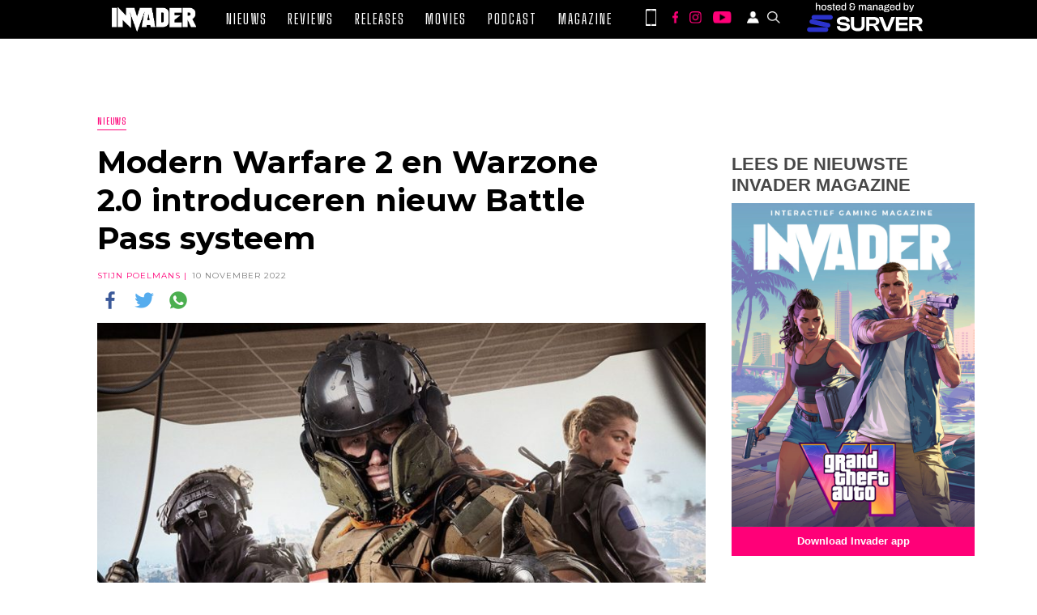

--- FILE ---
content_type: text/html; charset=UTF-8
request_url: https://invader.be/modern-warfare-2-en-warzone-2-0-introduceren-nieuw-battle-pass-systeem/
body_size: 29805
content:
<!doctype html>
<html lang="nl-BE" id="html">

<head>
    <meta charset="UTF-8" />
    <meta name="viewport" content="width=device-width, initial-scale=1" />
    <meta name='robots' content='index, follow, max-image-preview:large, max-snippet:-1, max-video-preview:-1' />

	<!-- This site is optimized with the Yoast SEO Premium plugin v26.2 (Yoast SEO v26.6) - https://yoast.com/wordpress/plugins/seo/ -->
	<title>Modern Warfare 2 en Warzone 2.0 introduceren nieuw Battle Pass systeem</title>
	<meta name="description" content="Activision gaat de online progressie voor Call of Duty: Modern Warfare 2 en Warzone 2.0 volledig anders aanpakken." />
	<link rel="canonical" href="https://invader.be/modern-warfare-2-en-warzone-2-0-introduceren-nieuw-battle-pass-systeem/" />
	<meta property="og:locale" content="nl_BE" />
	<meta property="og:type" content="article" />
	<meta property="og:title" content="Modern Warfare 2 en Warzone 2.0 introduceren nieuw Battle Pass systeem" />
	<meta property="og:description" content="Activision gaat de online progressie voor Call of Duty: Modern Warfare 2 en Warzone 2.0 volledig anders aanpakken." />
	<meta property="og:url" content="https://invader.be/modern-warfare-2-en-warzone-2-0-introduceren-nieuw-battle-pass-systeem/" />
	<meta property="og:site_name" content="Invader" />
	<meta property="article:publisher" content="https://www.facebook.com/invadermagazine/" />
	<meta property="article:published_time" content="2022-11-10T19:08:59+00:00" />
	<meta property="article:modified_time" content="2022-11-11T09:02:13+00:00" />
	<meta property="og:image" content="https://i0.wp.com/invader.be/wp-content/uploads/2022/11/warzone-2.0-battle-pass.jpg?fit=1920%2C1080&ssl=1" />
	<meta property="og:image:width" content="1920" />
	<meta property="og:image:height" content="1080" />
	<meta property="og:image:type" content="image/jpeg" />
	<meta name="author" content="Stijn Poelmans" />
	<meta name="twitter:card" content="summary_large_image" />
	<meta name="twitter:description" content="Modern Warfare 2 en Warzone 2.0 introduceren nieuw Battle Pass systeem" />
	<meta name="twitter:creator" content="@invadermagazine" />
	<meta name="twitter:site" content="@invadermagazine" />
	<meta name="twitter:label1" content="Geschreven door" />
	<meta name="twitter:data1" content="Stijn Poelmans" />
	<meta name="twitter:label2" content="Geschatte leestijd" />
	<meta name="twitter:data2" content="2 minuten" />
	<script type="application/ld+json" class="yoast-schema-graph">{"@context":"https://schema.org","@graph":[{"@type":"Article","@id":"https://invader.be/modern-warfare-2-en-warzone-2-0-introduceren-nieuw-battle-pass-systeem/#article","isPartOf":{"@id":"https://invader.be/modern-warfare-2-en-warzone-2-0-introduceren-nieuw-battle-pass-systeem/"},"author":{"name":"Stijn Poelmans","@id":"https://invader.be/#/schema/person/00d935e0973bca3c07903cec7d5230ff"},"headline":"Modern Warfare 2 en Warzone 2.0 introduceren nieuw Battle Pass systeem","datePublished":"2022-11-10T19:08:59+00:00","dateModified":"2022-11-11T09:02:13+00:00","mainEntityOfPage":{"@id":"https://invader.be/modern-warfare-2-en-warzone-2-0-introduceren-nieuw-battle-pass-systeem/"},"wordCount":278,"commentCount":0,"publisher":{"@id":"https://invader.be/#organization"},"image":{"@id":"https://invader.be/modern-warfare-2-en-warzone-2-0-introduceren-nieuw-battle-pass-systeem/#primaryimage"},"thumbnailUrl":"https://invader.be/wp-content/uploads/2022/11/warzone-2.0-battle-pass.jpg","keywords":["Activision","Call of Duty: Modern Warfare 2","Infinity Ward","PC","PS5","Warzone 2.0","Xbox Series"],"articleSection":["Nieuws"],"inLanguage":"nl-BE","potentialAction":[{"@type":"CommentAction","name":"Comment","target":["https://invader.be/modern-warfare-2-en-warzone-2-0-introduceren-nieuw-battle-pass-systeem/#respond"]}]},{"@type":"WebPage","@id":"https://invader.be/modern-warfare-2-en-warzone-2-0-introduceren-nieuw-battle-pass-systeem/","url":"https://invader.be/modern-warfare-2-en-warzone-2-0-introduceren-nieuw-battle-pass-systeem/","name":"Modern Warfare 2 en Warzone 2.0 introduceren nieuw Battle Pass systeem","isPartOf":{"@id":"https://invader.be/#website"},"primaryImageOfPage":{"@id":"https://invader.be/modern-warfare-2-en-warzone-2-0-introduceren-nieuw-battle-pass-systeem/#primaryimage"},"image":{"@id":"https://invader.be/modern-warfare-2-en-warzone-2-0-introduceren-nieuw-battle-pass-systeem/#primaryimage"},"thumbnailUrl":"https://invader.be/wp-content/uploads/2022/11/warzone-2.0-battle-pass.jpg","datePublished":"2022-11-10T19:08:59+00:00","dateModified":"2022-11-11T09:02:13+00:00","description":"Activision gaat de online progressie voor Call of Duty: Modern Warfare 2 en Warzone 2.0 volledig anders aanpakken.","breadcrumb":{"@id":"https://invader.be/modern-warfare-2-en-warzone-2-0-introduceren-nieuw-battle-pass-systeem/#breadcrumb"},"inLanguage":"nl-BE","potentialAction":[{"@type":"ReadAction","target":["https://invader.be/modern-warfare-2-en-warzone-2-0-introduceren-nieuw-battle-pass-systeem/"]}]},{"@type":"ImageObject","inLanguage":"nl-BE","@id":"https://invader.be/modern-warfare-2-en-warzone-2-0-introduceren-nieuw-battle-pass-systeem/#primaryimage","url":"https://invader.be/wp-content/uploads/2022/11/warzone-2.0-battle-pass.jpg","contentUrl":"https://invader.be/wp-content/uploads/2022/11/warzone-2.0-battle-pass.jpg","width":1920,"height":1080,"caption":"warzone 2.0 battle pass"},{"@type":"BreadcrumbList","@id":"https://invader.be/modern-warfare-2-en-warzone-2-0-introduceren-nieuw-battle-pass-systeem/#breadcrumb","itemListElement":[{"@type":"ListItem","position":1,"name":"Home","item":"https://invader.be/"},{"@type":"ListItem","position":2,"name":"Modern Warfare 2 en Warzone 2.0 introduceren nieuw Battle Pass systeem"}]},{"@type":"WebSite","@id":"https://invader.be/#website","url":"https://invader.be/","name":"Invader","description":"Invader - Elke dag het vetste gamenieuws!","publisher":{"@id":"https://invader.be/#organization"},"alternateName":"Invader.be","potentialAction":[{"@type":"SearchAction","target":{"@type":"EntryPoint","urlTemplate":"https://invader.be/?s={search_term_string}"},"query-input":{"@type":"PropertyValueSpecification","valueRequired":true,"valueName":"search_term_string"}}],"inLanguage":"nl-BE"},{"@type":"Organization","@id":"https://invader.be/#organization","name":"Invader","url":"https://invader.be/","logo":{"@type":"ImageObject","inLanguage":"nl-BE","@id":"https://invader.be/#/schema/logo/image/","url":"https://i0.wp.com/invader.be/wp-content/uploads/2019/07/Invader_ok_zwart.png?fit=1678%2C488&ssl=1","contentUrl":"https://i0.wp.com/invader.be/wp-content/uploads/2019/07/Invader_ok_zwart.png?fit=1678%2C488&ssl=1","width":1678,"height":488,"caption":"Invader"},"image":{"@id":"https://invader.be/#/schema/logo/image/"},"sameAs":["https://www.facebook.com/invadermagazine/","https://x.com/invadermagazine","https://www.instagram.com/invadermagazine","https://www.youtube.com/channel/UCq7C1YT9XLjCzkuYjVasecQ"]},{"@type":"Person","@id":"https://invader.be/#/schema/person/00d935e0973bca3c07903cec7d5230ff","name":"Stijn Poelmans","image":{"@type":"ImageObject","inLanguage":"nl-BE","@id":"https://invader.be/#/schema/person/image/","url":"https://invader.be/wp-content/uploads/2018/04/Stijn-Poelmans-100x100.jpg","contentUrl":"https://invader.be/wp-content/uploads/2018/04/Stijn-Poelmans-100x100.jpg","caption":"Stijn Poelmans"},"description":"Speelt zowat alles met een goed verhaal, vandaar zijn liefde voor RPG's en Final Fantasy. Droomt van een date met Tifa Lockhart en hoopt haar ooit te verleiden met een zelfgemaakte cocktail.","sameAs":["https://www.instagram.com/valthyrion/?hl=nl"],"url":"https://invader.be/author/stijnp/"}]}</script>
	<!-- / Yoast SEO Premium plugin. -->


<link rel='dns-prefetch' href='//secure.gravatar.com' />
<link rel='dns-prefetch' href='//stats.wp.com' />
<link rel='dns-prefetch' href='//cdn.jsdelivr.net' />
<link rel='dns-prefetch' href='//cdnjs.cloudflare.com' />
<link rel='dns-prefetch' href='//widgets.wp.com' />
<link rel='dns-prefetch' href='//jetpack.wordpress.com' />
<link rel='dns-prefetch' href='//s0.wp.com' />
<link rel='dns-prefetch' href='//public-api.wordpress.com' />
<link rel='dns-prefetch' href='//0.gravatar.com' />
<link rel='dns-prefetch' href='//1.gravatar.com' />
<link rel='dns-prefetch' href='//2.gravatar.com' />
<link rel='dns-prefetch' href='//v0.wordpress.com' />
<link rel="alternate" title="oEmbed (JSON)" type="application/json+oembed" href="https://invader.be/wp-json/oembed/1.0/embed?url=https%3A%2F%2Finvader.be%2Fmodern-warfare-2-en-warzone-2-0-introduceren-nieuw-battle-pass-systeem%2F" />
<link rel="alternate" title="oEmbed (XML)" type="text/xml+oembed" href="https://invader.be/wp-json/oembed/1.0/embed?url=https%3A%2F%2Finvader.be%2Fmodern-warfare-2-en-warzone-2-0-introduceren-nieuw-battle-pass-systeem%2F&#038;format=xml" />
		<!-- This site uses the Google Analytics by MonsterInsights plugin v9.11.1 - Using Analytics tracking - https://www.monsterinsights.com/ -->
							<script src="//www.googletagmanager.com/gtag/js?id=G-PJHQ0W78PD"  data-cfasync="false" data-wpfc-render="false" type="text/javascript" async></script>
			<script data-cfasync="false" data-wpfc-render="false" type="text/javascript">
				var mi_version = '9.11.1';
				var mi_track_user = true;
				var mi_no_track_reason = '';
								var MonsterInsightsDefaultLocations = {"page_location":"https:\/\/invader.be\/modern-warfare-2-en-warzone-2-0-introduceren-nieuw-battle-pass-systeem\/"};
								if ( typeof MonsterInsightsPrivacyGuardFilter === 'function' ) {
					var MonsterInsightsLocations = (typeof MonsterInsightsExcludeQuery === 'object') ? MonsterInsightsPrivacyGuardFilter( MonsterInsightsExcludeQuery ) : MonsterInsightsPrivacyGuardFilter( MonsterInsightsDefaultLocations );
				} else {
					var MonsterInsightsLocations = (typeof MonsterInsightsExcludeQuery === 'object') ? MonsterInsightsExcludeQuery : MonsterInsightsDefaultLocations;
				}

								var disableStrs = [
										'ga-disable-G-PJHQ0W78PD',
									];

				/* Function to detect opted out users */
				function __gtagTrackerIsOptedOut() {
					for (var index = 0; index < disableStrs.length; index++) {
						if (document.cookie.indexOf(disableStrs[index] + '=true') > -1) {
							return true;
						}
					}

					return false;
				}

				/* Disable tracking if the opt-out cookie exists. */
				if (__gtagTrackerIsOptedOut()) {
					for (var index = 0; index < disableStrs.length; index++) {
						window[disableStrs[index]] = true;
					}
				}

				/* Opt-out function */
				function __gtagTrackerOptout() {
					for (var index = 0; index < disableStrs.length; index++) {
						document.cookie = disableStrs[index] + '=true; expires=Thu, 31 Dec 2099 23:59:59 UTC; path=/';
						window[disableStrs[index]] = true;
					}
				}

				if ('undefined' === typeof gaOptout) {
					function gaOptout() {
						__gtagTrackerOptout();
					}
				}
								window.dataLayer = window.dataLayer || [];

				window.MonsterInsightsDualTracker = {
					helpers: {},
					trackers: {},
				};
				if (mi_track_user) {
					function __gtagDataLayer() {
						dataLayer.push(arguments);
					}

					function __gtagTracker(type, name, parameters) {
						if (!parameters) {
							parameters = {};
						}

						if (parameters.send_to) {
							__gtagDataLayer.apply(null, arguments);
							return;
						}

						if (type === 'event') {
														parameters.send_to = monsterinsights_frontend.v4_id;
							var hookName = name;
							if (typeof parameters['event_category'] !== 'undefined') {
								hookName = parameters['event_category'] + ':' + name;
							}

							if (typeof MonsterInsightsDualTracker.trackers[hookName] !== 'undefined') {
								MonsterInsightsDualTracker.trackers[hookName](parameters);
							} else {
								__gtagDataLayer('event', name, parameters);
							}
							
						} else {
							__gtagDataLayer.apply(null, arguments);
						}
					}

					__gtagTracker('js', new Date());
					__gtagTracker('set', {
						'developer_id.dZGIzZG': true,
											});
					if ( MonsterInsightsLocations.page_location ) {
						__gtagTracker('set', MonsterInsightsLocations);
					}
										__gtagTracker('config', 'G-PJHQ0W78PD', {"forceSSL":"true"} );
										window.gtag = __gtagTracker;										(function () {
						/* https://developers.google.com/analytics/devguides/collection/analyticsjs/ */
						/* ga and __gaTracker compatibility shim. */
						var noopfn = function () {
							return null;
						};
						var newtracker = function () {
							return new Tracker();
						};
						var Tracker = function () {
							return null;
						};
						var p = Tracker.prototype;
						p.get = noopfn;
						p.set = noopfn;
						p.send = function () {
							var args = Array.prototype.slice.call(arguments);
							args.unshift('send');
							__gaTracker.apply(null, args);
						};
						var __gaTracker = function () {
							var len = arguments.length;
							if (len === 0) {
								return;
							}
							var f = arguments[len - 1];
							if (typeof f !== 'object' || f === null || typeof f.hitCallback !== 'function') {
								if ('send' === arguments[0]) {
									var hitConverted, hitObject = false, action;
									if ('event' === arguments[1]) {
										if ('undefined' !== typeof arguments[3]) {
											hitObject = {
												'eventAction': arguments[3],
												'eventCategory': arguments[2],
												'eventLabel': arguments[4],
												'value': arguments[5] ? arguments[5] : 1,
											}
										}
									}
									if ('pageview' === arguments[1]) {
										if ('undefined' !== typeof arguments[2]) {
											hitObject = {
												'eventAction': 'page_view',
												'page_path': arguments[2],
											}
										}
									}
									if (typeof arguments[2] === 'object') {
										hitObject = arguments[2];
									}
									if (typeof arguments[5] === 'object') {
										Object.assign(hitObject, arguments[5]);
									}
									if ('undefined' !== typeof arguments[1].hitType) {
										hitObject = arguments[1];
										if ('pageview' === hitObject.hitType) {
											hitObject.eventAction = 'page_view';
										}
									}
									if (hitObject) {
										action = 'timing' === arguments[1].hitType ? 'timing_complete' : hitObject.eventAction;
										hitConverted = mapArgs(hitObject);
										__gtagTracker('event', action, hitConverted);
									}
								}
								return;
							}

							function mapArgs(args) {
								var arg, hit = {};
								var gaMap = {
									'eventCategory': 'event_category',
									'eventAction': 'event_action',
									'eventLabel': 'event_label',
									'eventValue': 'event_value',
									'nonInteraction': 'non_interaction',
									'timingCategory': 'event_category',
									'timingVar': 'name',
									'timingValue': 'value',
									'timingLabel': 'event_label',
									'page': 'page_path',
									'location': 'page_location',
									'title': 'page_title',
									'referrer' : 'page_referrer',
								};
								for (arg in args) {
																		if (!(!args.hasOwnProperty(arg) || !gaMap.hasOwnProperty(arg))) {
										hit[gaMap[arg]] = args[arg];
									} else {
										hit[arg] = args[arg];
									}
								}
								return hit;
							}

							try {
								f.hitCallback();
							} catch (ex) {
							}
						};
						__gaTracker.create = newtracker;
						__gaTracker.getByName = newtracker;
						__gaTracker.getAll = function () {
							return [];
						};
						__gaTracker.remove = noopfn;
						__gaTracker.loaded = true;
						window['__gaTracker'] = __gaTracker;
					})();
									} else {
										console.log("");
					(function () {
						function __gtagTracker() {
							return null;
						}

						window['__gtagTracker'] = __gtagTracker;
						window['gtag'] = __gtagTracker;
					})();
									}
			</script>
							<!-- / Google Analytics by MonsterInsights -->
		<style id='wp-img-auto-sizes-contain-inline-css' type='text/css'>
img:is([sizes=auto i],[sizes^="auto," i]){contain-intrinsic-size:3000px 1500px}
/*# sourceURL=wp-img-auto-sizes-contain-inline-css */
</style>

<link rel='stylesheet' id='slick-css-css' href='//cdn.jsdelivr.net/npm/slick-carousel@1.8.1/slick/slick.css?ver=1.8.1' type='text/css' media='all' />
<link rel='stylesheet' id='slick-theme-css-css' href='//cdnjs.cloudflare.com/ajax/libs/slick-carousel/1.8.1/slick-theme.min.css?ver=1.8.1' type='text/css' media='all' />
<link rel='stylesheet' id='invader-app-css' href='https://invader.be/wp-content/themes/invader-21/css/style.css?ver=1.0.12f' type='text/css' media='all' />
<link rel='stylesheet' id='invader-page-css' href='https://invader.be/wp-content/themes/invader-21/css/style-page.css?ver=1.0.12f' type='text/css' media='all' />
<link rel='stylesheet' id='invader-fonts-css' href='https://invader.be/wp-content/themes/invader-21/css/style-fonts.css?ver=1.0.12f' type='text/css' media='all' />
<link rel='stylesheet' id='invader-responsive-css' href='https://invader.be/wp-content/themes/invader-21/css/responsive.css?ver=1.0.12f' type='text/css' media='all' />
<style id='wp-emoji-styles-inline-css' type='text/css'>

	img.wp-smiley, img.emoji {
		display: inline !important;
		border: none !important;
		box-shadow: none !important;
		height: 1em !important;
		width: 1em !important;
		margin: 0 0.07em !important;
		vertical-align: -0.1em !important;
		background: none !important;
		padding: 0 !important;
	}
/*# sourceURL=wp-emoji-styles-inline-css */
</style>
<link rel='stylesheet' id='wp-block-library-css' href='https://invader.be/wp-includes/css/dist/block-library/style.min.css?ver=6.9' type='text/css' media='all' />
<style id='wp-block-button-inline-css' type='text/css'>
.wp-block-button__link{align-content:center;box-sizing:border-box;cursor:pointer;display:inline-block;height:100%;text-align:center;word-break:break-word}.wp-block-button__link.aligncenter{text-align:center}.wp-block-button__link.alignright{text-align:right}:where(.wp-block-button__link){border-radius:9999px;box-shadow:none;padding:calc(.667em + 2px) calc(1.333em + 2px);text-decoration:none}.wp-block-button[style*=text-decoration] .wp-block-button__link{text-decoration:inherit}.wp-block-buttons>.wp-block-button.has-custom-width{max-width:none}.wp-block-buttons>.wp-block-button.has-custom-width .wp-block-button__link{width:100%}.wp-block-buttons>.wp-block-button.has-custom-font-size .wp-block-button__link{font-size:inherit}.wp-block-buttons>.wp-block-button.wp-block-button__width-25{width:calc(25% - var(--wp--style--block-gap, .5em)*.75)}.wp-block-buttons>.wp-block-button.wp-block-button__width-50{width:calc(50% - var(--wp--style--block-gap, .5em)*.5)}.wp-block-buttons>.wp-block-button.wp-block-button__width-75{width:calc(75% - var(--wp--style--block-gap, .5em)*.25)}.wp-block-buttons>.wp-block-button.wp-block-button__width-100{flex-basis:100%;width:100%}.wp-block-buttons.is-vertical>.wp-block-button.wp-block-button__width-25{width:25%}.wp-block-buttons.is-vertical>.wp-block-button.wp-block-button__width-50{width:50%}.wp-block-buttons.is-vertical>.wp-block-button.wp-block-button__width-75{width:75%}.wp-block-button.is-style-squared,.wp-block-button__link.wp-block-button.is-style-squared{border-radius:0}.wp-block-button.no-border-radius,.wp-block-button__link.no-border-radius{border-radius:0!important}:root :where(.wp-block-button .wp-block-button__link.is-style-outline),:root :where(.wp-block-button.is-style-outline>.wp-block-button__link){border:2px solid;padding:.667em 1.333em}:root :where(.wp-block-button .wp-block-button__link.is-style-outline:not(.has-text-color)),:root :where(.wp-block-button.is-style-outline>.wp-block-button__link:not(.has-text-color)){color:currentColor}:root :where(.wp-block-button .wp-block-button__link.is-style-outline:not(.has-background)),:root :where(.wp-block-button.is-style-outline>.wp-block-button__link:not(.has-background)){background-color:initial;background-image:none}
/*# sourceURL=https://invader.be/wp-includes/blocks/button/style.min.css */
</style>
<style id='wp-block-heading-inline-css' type='text/css'>
h1:where(.wp-block-heading).has-background,h2:where(.wp-block-heading).has-background,h3:where(.wp-block-heading).has-background,h4:where(.wp-block-heading).has-background,h5:where(.wp-block-heading).has-background,h6:where(.wp-block-heading).has-background{padding:1.25em 2.375em}h1.has-text-align-left[style*=writing-mode]:where([style*=vertical-lr]),h1.has-text-align-right[style*=writing-mode]:where([style*=vertical-rl]),h2.has-text-align-left[style*=writing-mode]:where([style*=vertical-lr]),h2.has-text-align-right[style*=writing-mode]:where([style*=vertical-rl]),h3.has-text-align-left[style*=writing-mode]:where([style*=vertical-lr]),h3.has-text-align-right[style*=writing-mode]:where([style*=vertical-rl]),h4.has-text-align-left[style*=writing-mode]:where([style*=vertical-lr]),h4.has-text-align-right[style*=writing-mode]:where([style*=vertical-rl]),h5.has-text-align-left[style*=writing-mode]:where([style*=vertical-lr]),h5.has-text-align-right[style*=writing-mode]:where([style*=vertical-rl]),h6.has-text-align-left[style*=writing-mode]:where([style*=vertical-lr]),h6.has-text-align-right[style*=writing-mode]:where([style*=vertical-rl]){rotate:180deg}
/*# sourceURL=https://invader.be/wp-includes/blocks/heading/style.min.css */
</style>
<style id='wp-block-image-inline-css' type='text/css'>
.wp-block-image>a,.wp-block-image>figure>a{display:inline-block}.wp-block-image img{box-sizing:border-box;height:auto;max-width:100%;vertical-align:bottom}@media not (prefers-reduced-motion){.wp-block-image img.hide{visibility:hidden}.wp-block-image img.show{animation:show-content-image .4s}}.wp-block-image[style*=border-radius] img,.wp-block-image[style*=border-radius]>a{border-radius:inherit}.wp-block-image.has-custom-border img{box-sizing:border-box}.wp-block-image.aligncenter{text-align:center}.wp-block-image.alignfull>a,.wp-block-image.alignwide>a{width:100%}.wp-block-image.alignfull img,.wp-block-image.alignwide img{height:auto;width:100%}.wp-block-image .aligncenter,.wp-block-image .alignleft,.wp-block-image .alignright,.wp-block-image.aligncenter,.wp-block-image.alignleft,.wp-block-image.alignright{display:table}.wp-block-image .aligncenter>figcaption,.wp-block-image .alignleft>figcaption,.wp-block-image .alignright>figcaption,.wp-block-image.aligncenter>figcaption,.wp-block-image.alignleft>figcaption,.wp-block-image.alignright>figcaption{caption-side:bottom;display:table-caption}.wp-block-image .alignleft{float:left;margin:.5em 1em .5em 0}.wp-block-image .alignright{float:right;margin:.5em 0 .5em 1em}.wp-block-image .aligncenter{margin-left:auto;margin-right:auto}.wp-block-image :where(figcaption){margin-bottom:1em;margin-top:.5em}.wp-block-image.is-style-circle-mask img{border-radius:9999px}@supports ((-webkit-mask-image:none) or (mask-image:none)) or (-webkit-mask-image:none){.wp-block-image.is-style-circle-mask img{border-radius:0;-webkit-mask-image:url('data:image/svg+xml;utf8,<svg viewBox="0 0 100 100" xmlns="http://www.w3.org/2000/svg"><circle cx="50" cy="50" r="50"/></svg>');mask-image:url('data:image/svg+xml;utf8,<svg viewBox="0 0 100 100" xmlns="http://www.w3.org/2000/svg"><circle cx="50" cy="50" r="50"/></svg>');mask-mode:alpha;-webkit-mask-position:center;mask-position:center;-webkit-mask-repeat:no-repeat;mask-repeat:no-repeat;-webkit-mask-size:contain;mask-size:contain}}:root :where(.wp-block-image.is-style-rounded img,.wp-block-image .is-style-rounded img){border-radius:9999px}.wp-block-image figure{margin:0}.wp-lightbox-container{display:flex;flex-direction:column;position:relative}.wp-lightbox-container img{cursor:zoom-in}.wp-lightbox-container img:hover+button{opacity:1}.wp-lightbox-container button{align-items:center;backdrop-filter:blur(16px) saturate(180%);background-color:#5a5a5a40;border:none;border-radius:4px;cursor:zoom-in;display:flex;height:20px;justify-content:center;opacity:0;padding:0;position:absolute;right:16px;text-align:center;top:16px;width:20px;z-index:100}@media not (prefers-reduced-motion){.wp-lightbox-container button{transition:opacity .2s ease}}.wp-lightbox-container button:focus-visible{outline:3px auto #5a5a5a40;outline:3px auto -webkit-focus-ring-color;outline-offset:3px}.wp-lightbox-container button:hover{cursor:pointer;opacity:1}.wp-lightbox-container button:focus{opacity:1}.wp-lightbox-container button:focus,.wp-lightbox-container button:hover,.wp-lightbox-container button:not(:hover):not(:active):not(.has-background){background-color:#5a5a5a40;border:none}.wp-lightbox-overlay{box-sizing:border-box;cursor:zoom-out;height:100vh;left:0;overflow:hidden;position:fixed;top:0;visibility:hidden;width:100%;z-index:100000}.wp-lightbox-overlay .close-button{align-items:center;cursor:pointer;display:flex;justify-content:center;min-height:40px;min-width:40px;padding:0;position:absolute;right:calc(env(safe-area-inset-right) + 16px);top:calc(env(safe-area-inset-top) + 16px);z-index:5000000}.wp-lightbox-overlay .close-button:focus,.wp-lightbox-overlay .close-button:hover,.wp-lightbox-overlay .close-button:not(:hover):not(:active):not(.has-background){background:none;border:none}.wp-lightbox-overlay .lightbox-image-container{height:var(--wp--lightbox-container-height);left:50%;overflow:hidden;position:absolute;top:50%;transform:translate(-50%,-50%);transform-origin:top left;width:var(--wp--lightbox-container-width);z-index:9999999999}.wp-lightbox-overlay .wp-block-image{align-items:center;box-sizing:border-box;display:flex;height:100%;justify-content:center;margin:0;position:relative;transform-origin:0 0;width:100%;z-index:3000000}.wp-lightbox-overlay .wp-block-image img{height:var(--wp--lightbox-image-height);min-height:var(--wp--lightbox-image-height);min-width:var(--wp--lightbox-image-width);width:var(--wp--lightbox-image-width)}.wp-lightbox-overlay .wp-block-image figcaption{display:none}.wp-lightbox-overlay button{background:none;border:none}.wp-lightbox-overlay .scrim{background-color:#fff;height:100%;opacity:.9;position:absolute;width:100%;z-index:2000000}.wp-lightbox-overlay.active{visibility:visible}@media not (prefers-reduced-motion){.wp-lightbox-overlay.active{animation:turn-on-visibility .25s both}.wp-lightbox-overlay.active img{animation:turn-on-visibility .35s both}.wp-lightbox-overlay.show-closing-animation:not(.active){animation:turn-off-visibility .35s both}.wp-lightbox-overlay.show-closing-animation:not(.active) img{animation:turn-off-visibility .25s both}.wp-lightbox-overlay.zoom.active{animation:none;opacity:1;visibility:visible}.wp-lightbox-overlay.zoom.active .lightbox-image-container{animation:lightbox-zoom-in .4s}.wp-lightbox-overlay.zoom.active .lightbox-image-container img{animation:none}.wp-lightbox-overlay.zoom.active .scrim{animation:turn-on-visibility .4s forwards}.wp-lightbox-overlay.zoom.show-closing-animation:not(.active){animation:none}.wp-lightbox-overlay.zoom.show-closing-animation:not(.active) .lightbox-image-container{animation:lightbox-zoom-out .4s}.wp-lightbox-overlay.zoom.show-closing-animation:not(.active) .lightbox-image-container img{animation:none}.wp-lightbox-overlay.zoom.show-closing-animation:not(.active) .scrim{animation:turn-off-visibility .4s forwards}}@keyframes show-content-image{0%{visibility:hidden}99%{visibility:hidden}to{visibility:visible}}@keyframes turn-on-visibility{0%{opacity:0}to{opacity:1}}@keyframes turn-off-visibility{0%{opacity:1;visibility:visible}99%{opacity:0;visibility:visible}to{opacity:0;visibility:hidden}}@keyframes lightbox-zoom-in{0%{transform:translate(calc((-100vw + var(--wp--lightbox-scrollbar-width))/2 + var(--wp--lightbox-initial-left-position)),calc(-50vh + var(--wp--lightbox-initial-top-position))) scale(var(--wp--lightbox-scale))}to{transform:translate(-50%,-50%) scale(1)}}@keyframes lightbox-zoom-out{0%{transform:translate(-50%,-50%) scale(1);visibility:visible}99%{visibility:visible}to{transform:translate(calc((-100vw + var(--wp--lightbox-scrollbar-width))/2 + var(--wp--lightbox-initial-left-position)),calc(-50vh + var(--wp--lightbox-initial-top-position))) scale(var(--wp--lightbox-scale));visibility:hidden}}
/*# sourceURL=https://invader.be/wp-includes/blocks/image/style.min.css */
</style>
<style id='wp-block-buttons-inline-css' type='text/css'>
.wp-block-buttons{box-sizing:border-box}.wp-block-buttons.is-vertical{flex-direction:column}.wp-block-buttons.is-vertical>.wp-block-button:last-child{margin-bottom:0}.wp-block-buttons>.wp-block-button{display:inline-block;margin:0}.wp-block-buttons.is-content-justification-left{justify-content:flex-start}.wp-block-buttons.is-content-justification-left.is-vertical{align-items:flex-start}.wp-block-buttons.is-content-justification-center{justify-content:center}.wp-block-buttons.is-content-justification-center.is-vertical{align-items:center}.wp-block-buttons.is-content-justification-right{justify-content:flex-end}.wp-block-buttons.is-content-justification-right.is-vertical{align-items:flex-end}.wp-block-buttons.is-content-justification-space-between{justify-content:space-between}.wp-block-buttons.aligncenter{text-align:center}.wp-block-buttons:not(.is-content-justification-space-between,.is-content-justification-right,.is-content-justification-left,.is-content-justification-center) .wp-block-button.aligncenter{margin-left:auto;margin-right:auto;width:100%}.wp-block-buttons[style*=text-decoration] .wp-block-button,.wp-block-buttons[style*=text-decoration] .wp-block-button__link{text-decoration:inherit}.wp-block-buttons.has-custom-font-size .wp-block-button__link{font-size:inherit}.wp-block-buttons .wp-block-button__link{width:100%}.wp-block-button.aligncenter{text-align:center}
/*# sourceURL=https://invader.be/wp-includes/blocks/buttons/style.min.css */
</style>
<style id='wp-block-spacer-inline-css' type='text/css'>
.wp-block-spacer{clear:both}
/*# sourceURL=https://invader.be/wp-includes/blocks/spacer/style.min.css */
</style>
<style id='global-styles-inline-css' type='text/css'>
:root{--wp--preset--aspect-ratio--square: 1;--wp--preset--aspect-ratio--4-3: 4/3;--wp--preset--aspect-ratio--3-4: 3/4;--wp--preset--aspect-ratio--3-2: 3/2;--wp--preset--aspect-ratio--2-3: 2/3;--wp--preset--aspect-ratio--16-9: 16/9;--wp--preset--aspect-ratio--9-16: 9/16;--wp--preset--color--black: #000000;--wp--preset--color--cyan-bluish-gray: #abb8c3;--wp--preset--color--white: #ffffff;--wp--preset--color--pale-pink: #f78da7;--wp--preset--color--vivid-red: #cf2e2e;--wp--preset--color--luminous-vivid-orange: #ff6900;--wp--preset--color--luminous-vivid-amber: #fcb900;--wp--preset--color--light-green-cyan: #7bdcb5;--wp--preset--color--vivid-green-cyan: #00d084;--wp--preset--color--pale-cyan-blue: #8ed1fc;--wp--preset--color--vivid-cyan-blue: #0693e3;--wp--preset--color--vivid-purple: #9b51e0;--wp--preset--gradient--vivid-cyan-blue-to-vivid-purple: linear-gradient(135deg,rgb(6,147,227) 0%,rgb(155,81,224) 100%);--wp--preset--gradient--light-green-cyan-to-vivid-green-cyan: linear-gradient(135deg,rgb(122,220,180) 0%,rgb(0,208,130) 100%);--wp--preset--gradient--luminous-vivid-amber-to-luminous-vivid-orange: linear-gradient(135deg,rgb(252,185,0) 0%,rgb(255,105,0) 100%);--wp--preset--gradient--luminous-vivid-orange-to-vivid-red: linear-gradient(135deg,rgb(255,105,0) 0%,rgb(207,46,46) 100%);--wp--preset--gradient--very-light-gray-to-cyan-bluish-gray: linear-gradient(135deg,rgb(238,238,238) 0%,rgb(169,184,195) 100%);--wp--preset--gradient--cool-to-warm-spectrum: linear-gradient(135deg,rgb(74,234,220) 0%,rgb(151,120,209) 20%,rgb(207,42,186) 40%,rgb(238,44,130) 60%,rgb(251,105,98) 80%,rgb(254,248,76) 100%);--wp--preset--gradient--blush-light-purple: linear-gradient(135deg,rgb(255,206,236) 0%,rgb(152,150,240) 100%);--wp--preset--gradient--blush-bordeaux: linear-gradient(135deg,rgb(254,205,165) 0%,rgb(254,45,45) 50%,rgb(107,0,62) 100%);--wp--preset--gradient--luminous-dusk: linear-gradient(135deg,rgb(255,203,112) 0%,rgb(199,81,192) 50%,rgb(65,88,208) 100%);--wp--preset--gradient--pale-ocean: linear-gradient(135deg,rgb(255,245,203) 0%,rgb(182,227,212) 50%,rgb(51,167,181) 100%);--wp--preset--gradient--electric-grass: linear-gradient(135deg,rgb(202,248,128) 0%,rgb(113,206,126) 100%);--wp--preset--gradient--midnight: linear-gradient(135deg,rgb(2,3,129) 0%,rgb(40,116,252) 100%);--wp--preset--font-size--small: 13px;--wp--preset--font-size--medium: 20px;--wp--preset--font-size--large: 36px;--wp--preset--font-size--x-large: 42px;--wp--preset--spacing--20: 0.44rem;--wp--preset--spacing--30: 0.67rem;--wp--preset--spacing--40: 1rem;--wp--preset--spacing--50: 1.5rem;--wp--preset--spacing--60: 2.25rem;--wp--preset--spacing--70: 3.38rem;--wp--preset--spacing--80: 5.06rem;--wp--preset--shadow--natural: 6px 6px 9px rgba(0, 0, 0, 0.2);--wp--preset--shadow--deep: 12px 12px 50px rgba(0, 0, 0, 0.4);--wp--preset--shadow--sharp: 6px 6px 0px rgba(0, 0, 0, 0.2);--wp--preset--shadow--outlined: 6px 6px 0px -3px rgb(255, 255, 255), 6px 6px rgb(0, 0, 0);--wp--preset--shadow--crisp: 6px 6px 0px rgb(0, 0, 0);}:where(.is-layout-flex){gap: 0.5em;}:where(.is-layout-grid){gap: 0.5em;}body .is-layout-flex{display: flex;}.is-layout-flex{flex-wrap: wrap;align-items: center;}.is-layout-flex > :is(*, div){margin: 0;}body .is-layout-grid{display: grid;}.is-layout-grid > :is(*, div){margin: 0;}:where(.wp-block-columns.is-layout-flex){gap: 2em;}:where(.wp-block-columns.is-layout-grid){gap: 2em;}:where(.wp-block-post-template.is-layout-flex){gap: 1.25em;}:where(.wp-block-post-template.is-layout-grid){gap: 1.25em;}.has-black-color{color: var(--wp--preset--color--black) !important;}.has-cyan-bluish-gray-color{color: var(--wp--preset--color--cyan-bluish-gray) !important;}.has-white-color{color: var(--wp--preset--color--white) !important;}.has-pale-pink-color{color: var(--wp--preset--color--pale-pink) !important;}.has-vivid-red-color{color: var(--wp--preset--color--vivid-red) !important;}.has-luminous-vivid-orange-color{color: var(--wp--preset--color--luminous-vivid-orange) !important;}.has-luminous-vivid-amber-color{color: var(--wp--preset--color--luminous-vivid-amber) !important;}.has-light-green-cyan-color{color: var(--wp--preset--color--light-green-cyan) !important;}.has-vivid-green-cyan-color{color: var(--wp--preset--color--vivid-green-cyan) !important;}.has-pale-cyan-blue-color{color: var(--wp--preset--color--pale-cyan-blue) !important;}.has-vivid-cyan-blue-color{color: var(--wp--preset--color--vivid-cyan-blue) !important;}.has-vivid-purple-color{color: var(--wp--preset--color--vivid-purple) !important;}.has-black-background-color{background-color: var(--wp--preset--color--black) !important;}.has-cyan-bluish-gray-background-color{background-color: var(--wp--preset--color--cyan-bluish-gray) !important;}.has-white-background-color{background-color: var(--wp--preset--color--white) !important;}.has-pale-pink-background-color{background-color: var(--wp--preset--color--pale-pink) !important;}.has-vivid-red-background-color{background-color: var(--wp--preset--color--vivid-red) !important;}.has-luminous-vivid-orange-background-color{background-color: var(--wp--preset--color--luminous-vivid-orange) !important;}.has-luminous-vivid-amber-background-color{background-color: var(--wp--preset--color--luminous-vivid-amber) !important;}.has-light-green-cyan-background-color{background-color: var(--wp--preset--color--light-green-cyan) !important;}.has-vivid-green-cyan-background-color{background-color: var(--wp--preset--color--vivid-green-cyan) !important;}.has-pale-cyan-blue-background-color{background-color: var(--wp--preset--color--pale-cyan-blue) !important;}.has-vivid-cyan-blue-background-color{background-color: var(--wp--preset--color--vivid-cyan-blue) !important;}.has-vivid-purple-background-color{background-color: var(--wp--preset--color--vivid-purple) !important;}.has-black-border-color{border-color: var(--wp--preset--color--black) !important;}.has-cyan-bluish-gray-border-color{border-color: var(--wp--preset--color--cyan-bluish-gray) !important;}.has-white-border-color{border-color: var(--wp--preset--color--white) !important;}.has-pale-pink-border-color{border-color: var(--wp--preset--color--pale-pink) !important;}.has-vivid-red-border-color{border-color: var(--wp--preset--color--vivid-red) !important;}.has-luminous-vivid-orange-border-color{border-color: var(--wp--preset--color--luminous-vivid-orange) !important;}.has-luminous-vivid-amber-border-color{border-color: var(--wp--preset--color--luminous-vivid-amber) !important;}.has-light-green-cyan-border-color{border-color: var(--wp--preset--color--light-green-cyan) !important;}.has-vivid-green-cyan-border-color{border-color: var(--wp--preset--color--vivid-green-cyan) !important;}.has-pale-cyan-blue-border-color{border-color: var(--wp--preset--color--pale-cyan-blue) !important;}.has-vivid-cyan-blue-border-color{border-color: var(--wp--preset--color--vivid-cyan-blue) !important;}.has-vivid-purple-border-color{border-color: var(--wp--preset--color--vivid-purple) !important;}.has-vivid-cyan-blue-to-vivid-purple-gradient-background{background: var(--wp--preset--gradient--vivid-cyan-blue-to-vivid-purple) !important;}.has-light-green-cyan-to-vivid-green-cyan-gradient-background{background: var(--wp--preset--gradient--light-green-cyan-to-vivid-green-cyan) !important;}.has-luminous-vivid-amber-to-luminous-vivid-orange-gradient-background{background: var(--wp--preset--gradient--luminous-vivid-amber-to-luminous-vivid-orange) !important;}.has-luminous-vivid-orange-to-vivid-red-gradient-background{background: var(--wp--preset--gradient--luminous-vivid-orange-to-vivid-red) !important;}.has-very-light-gray-to-cyan-bluish-gray-gradient-background{background: var(--wp--preset--gradient--very-light-gray-to-cyan-bluish-gray) !important;}.has-cool-to-warm-spectrum-gradient-background{background: var(--wp--preset--gradient--cool-to-warm-spectrum) !important;}.has-blush-light-purple-gradient-background{background: var(--wp--preset--gradient--blush-light-purple) !important;}.has-blush-bordeaux-gradient-background{background: var(--wp--preset--gradient--blush-bordeaux) !important;}.has-luminous-dusk-gradient-background{background: var(--wp--preset--gradient--luminous-dusk) !important;}.has-pale-ocean-gradient-background{background: var(--wp--preset--gradient--pale-ocean) !important;}.has-electric-grass-gradient-background{background: var(--wp--preset--gradient--electric-grass) !important;}.has-midnight-gradient-background{background: var(--wp--preset--gradient--midnight) !important;}.has-small-font-size{font-size: var(--wp--preset--font-size--small) !important;}.has-medium-font-size{font-size: var(--wp--preset--font-size--medium) !important;}.has-large-font-size{font-size: var(--wp--preset--font-size--large) !important;}.has-x-large-font-size{font-size: var(--wp--preset--font-size--x-large) !important;}
/*# sourceURL=global-styles-inline-css */
</style>

<style id='classic-theme-styles-inline-css' type='text/css'>
/*! This file is auto-generated */
.wp-block-button__link{color:#fff;background-color:#32373c;border-radius:9999px;box-shadow:none;text-decoration:none;padding:calc(.667em + 2px) calc(1.333em + 2px);font-size:1.125em}.wp-block-file__button{background:#32373c;color:#fff;text-decoration:none}
/*# sourceURL=/wp-includes/css/classic-themes.min.css */
</style>
<link rel='stylesheet' id='ap_plugin_main_stylesheet-css' href='https://invader.be/wp-content/plugins/ap-plugin-scripteo/frontend/css/asset/style.css?ver=6.9' type='text/css' media='all' />
<link rel='stylesheet' id='ap_plugin_user_panel-css' href='https://invader.be/wp-content/plugins/ap-plugin-scripteo/frontend/css/asset/user-panel.css?ver=6.9' type='text/css' media='all' />
<link rel='stylesheet' id='ap_plugin_block-125--125_stylesheet-css' href='https://invader.be/wp-content/plugins/ap-plugin-scripteo/frontend/css/block-125--125.css?ver=6.9' type='text/css' media='all' />
<link rel='stylesheet' id='ap_plugin_block-1800--1000_stylesheet-css' href='https://invader.be/wp-content/plugins/ap-plugin-scripteo/frontend/css/block-1800--1000.css?ver=6.9' type='text/css' media='all' />
<link rel='stylesheet' id='ap_plugin_block-1920--1200_stylesheet-css' href='https://invader.be/wp-content/plugins/ap-plugin-scripteo/frontend/css/block-1920--1200.css?ver=6.9' type='text/css' media='all' />
<link rel='stylesheet' id='ap_plugin_block-250--250_stylesheet-css' href='https://invader.be/wp-content/plugins/ap-plugin-scripteo/frontend/css/block-250--250.css?ver=6.9' type='text/css' media='all' />
<link rel='stylesheet' id='ap_plugin_block-300--250_stylesheet-css' href='https://invader.be/wp-content/plugins/ap-plugin-scripteo/frontend/css/block-300--250.css?ver=6.9' type='text/css' media='all' />
<link rel='stylesheet' id='ap_plugin_block-300--600_stylesheet-css' href='https://invader.be/wp-content/plugins/ap-plugin-scripteo/frontend/css/block-300--600.css?ver=6.9' type='text/css' media='all' />
<link rel='stylesheet' id='ap_plugin_block-336--280_stylesheet-css' href='https://invader.be/wp-content/plugins/ap-plugin-scripteo/frontend/css/block-336--280.css?ver=6.9' type='text/css' media='all' />
<link rel='stylesheet' id='ap_plugin_block-468--60_stylesheet-css' href='https://invader.be/wp-content/plugins/ap-plugin-scripteo/frontend/css/block-468--60.css?ver=6.9' type='text/css' media='all' />
<link rel='stylesheet' id='ap_plugin_block-728--90_stylesheet-css' href='https://invader.be/wp-content/plugins/ap-plugin-scripteo/frontend/css/block-728--90.css?ver=6.9' type='text/css' media='all' />
<link rel='stylesheet' id='ap_plugin_block-970--250_stylesheet-css' href='https://invader.be/wp-content/plugins/ap-plugin-scripteo/frontend/css/block-970--250.css?ver=6.9' type='text/css' media='all' />
<link rel='stylesheet' id='ap_plugin_default-extra_stylesheet-css' href='https://invader.be/wp-content/plugins/ap-plugin-scripteo/frontend/css/default-extra.css?ver=6.9' type='text/css' media='all' />
<link rel='stylesheet' id='ap_plugin_default_stylesheet-css' href='https://invader.be/wp-content/plugins/ap-plugin-scripteo/frontend/css/default.css?ver=6.9' type='text/css' media='all' />
<link rel='stylesheet' id='ap_plugin_facebook-1_stylesheet-css' href='https://invader.be/wp-content/plugins/ap-plugin-scripteo/frontend/css/facebook-1.css?ver=6.9' type='text/css' media='all' />
<link rel='stylesheet' id='ap_plugin_facebook-2_stylesheet-css' href='https://invader.be/wp-content/plugins/ap-plugin-scripteo/frontend/css/facebook-2.css?ver=6.9' type='text/css' media='all' />
<link rel='stylesheet' id='ap_plugin_flat-1_stylesheet-css' href='https://invader.be/wp-content/plugins/ap-plugin-scripteo/frontend/css/flat-1.css?ver=6.9' type='text/css' media='all' />
<link rel='stylesheet' id='ap_plugin_flat-2_stylesheet-css' href='https://invader.be/wp-content/plugins/ap-plugin-scripteo/frontend/css/flat-2.css?ver=6.9' type='text/css' media='all' />
<link rel='stylesheet' id='ap_plugin_flat-3_stylesheet-css' href='https://invader.be/wp-content/plugins/ap-plugin-scripteo/frontend/css/flat-3.css?ver=6.9' type='text/css' media='all' />
<link rel='stylesheet' id='ap_plugin_flat-4_stylesheet-css' href='https://invader.be/wp-content/plugins/ap-plugin-scripteo/frontend/css/flat-4.css?ver=6.9' type='text/css' media='all' />
<link rel='stylesheet' id='ap_plugin_html_stylesheet-css' href='https://invader.be/wp-content/plugins/ap-plugin-scripteo/frontend/css/html.css?ver=6.9' type='text/css' media='all' />
<link rel='stylesheet' id='ap_plugin_image-1_stylesheet-css' href='https://invader.be/wp-content/plugins/ap-plugin-scripteo/frontend/css/image-1.css?ver=6.9' type='text/css' media='all' />
<link rel='stylesheet' id='ap_plugin_image-2_stylesheet-css' href='https://invader.be/wp-content/plugins/ap-plugin-scripteo/frontend/css/image-2.css?ver=6.9' type='text/css' media='all' />
<link rel='stylesheet' id='ap_plugin_link-1_stylesheet-css' href='https://invader.be/wp-content/plugins/ap-plugin-scripteo/frontend/css/link-1.css?ver=6.9' type='text/css' media='all' />
<link rel='stylesheet' id='ap_plugin_link-2_stylesheet-css' href='https://invader.be/wp-content/plugins/ap-plugin-scripteo/frontend/css/link-2.css?ver=6.9' type='text/css' media='all' />
<link rel='stylesheet' id='ap_plugin_material-design-1_stylesheet-css' href='https://invader.be/wp-content/plugins/ap-plugin-scripteo/frontend/css/material-design-1.css?ver=6.9' type='text/css' media='all' />
<link rel='stylesheet' id='ap_plugin_material-design-2_stylesheet-css' href='https://invader.be/wp-content/plugins/ap-plugin-scripteo/frontend/css/material-design-2.css?ver=6.9' type='text/css' media='all' />
<link rel='stylesheet' id='ap_plugin_modern-1_stylesheet-css' href='https://invader.be/wp-content/plugins/ap-plugin-scripteo/frontend/css/modern-1.css?ver=6.9' type='text/css' media='all' />
<link rel='stylesheet' id='ap_plugin_modern-2_stylesheet-css' href='https://invader.be/wp-content/plugins/ap-plugin-scripteo/frontend/css/modern-2.css?ver=6.9' type='text/css' media='all' />
<link rel='stylesheet' id='ap_plugin_modern-3_stylesheet-css' href='https://invader.be/wp-content/plugins/ap-plugin-scripteo/frontend/css/modern-3.css?ver=6.9' type='text/css' media='all' />
<link rel='stylesheet' id='ap_plugin_modern-4_stylesheet-css' href='https://invader.be/wp-content/plugins/ap-plugin-scripteo/frontend/css/modern-4.css?ver=6.9' type='text/css' media='all' />
<link rel='stylesheet' id='ap_plugin_paper-note-1_stylesheet-css' href='https://invader.be/wp-content/plugins/ap-plugin-scripteo/frontend/css/paper-note-1.css?ver=6.9' type='text/css' media='all' />
<link rel='stylesheet' id='ap_plugin_paper-note-2_stylesheet-css' href='https://invader.be/wp-content/plugins/ap-plugin-scripteo/frontend/css/paper-note-2.css?ver=6.9' type='text/css' media='all' />
<link rel='stylesheet' id='ap_plugin_paper-note-3_stylesheet-css' href='https://invader.be/wp-content/plugins/ap-plugin-scripteo/frontend/css/paper-note-3.css?ver=6.9' type='text/css' media='all' />
<link rel='stylesheet' id='ap_plugin_animate_stylesheet-css' href='https://invader.be/wp-content/plugins/ap-plugin-scripteo/frontend/css/asset/animate.css?ver=6.9' type='text/css' media='all' />
<link rel='stylesheet' id='ap_plugin_chart_stylesheet-css' href='https://invader.be/wp-content/plugins/ap-plugin-scripteo/frontend/css/asset/chart.css?ver=6.9' type='text/css' media='all' />
<link rel='stylesheet' id='ap_plugin_carousel_stylesheet-css' href='https://invader.be/wp-content/plugins/ap-plugin-scripteo/frontend/css/asset/bsa.carousel.css?ver=6.9' type='text/css' media='all' />
<link rel='stylesheet' id='ap_plugin_materialize_stylesheet-css' href='https://invader.be/wp-content/plugins/ap-plugin-scripteo/frontend/css/asset/material-design.css?ver=6.9' type='text/css' media='all' />
<link rel='stylesheet' id='mlvp_frontend_css-css' href='https://invader.be/wp-content/plugins/mylist-video-player/css/mylist-player.css?ver=6.9' type='text/css' media='all' />
<link rel='stylesheet' id='theme-my-login-css' href='https://invader.be/wp-content/plugins/theme-my-login/assets/styles/theme-my-login.min.css?ver=7.1.14' type='text/css' media='all' />
<link rel='stylesheet' id='ppress-frontend-css' href='https://invader.be/wp-content/plugins/wp-user-avatar/assets/css/frontend.min.css?ver=4.16.8' type='text/css' media='all' />
<link rel='stylesheet' id='ppress-flatpickr-css' href='https://invader.be/wp-content/plugins/wp-user-avatar/assets/flatpickr/flatpickr.min.css?ver=4.16.8' type='text/css' media='all' />
<link rel='stylesheet' id='ppress-select2-css' href='https://invader.be/wp-content/plugins/wp-user-avatar/assets/select2/select2.min.css?ver=6.9' type='text/css' media='all' />
<link rel='stylesheet' id='arve-css' href='https://invader.be/wp-content/plugins/advanced-responsive-video-embedder/build/main.css?ver=10.8.1' type='text/css' media='all' />
<link rel='stylesheet' id='tablepress-default-css' href='https://invader.be/wp-content/plugins/tablepress/css/build/default.css?ver=3.2.5' type='text/css' media='all' />
<script type="text/javascript">
            window._nslDOMReady = (function () {
                const executedCallbacks = new Set();
            
                return function (callback) {
                    /**
                    * Third parties might dispatch DOMContentLoaded events, so we need to ensure that we only run our callback once!
                    */
                    if (executedCallbacks.has(callback)) return;
            
                    const wrappedCallback = function () {
                        if (executedCallbacks.has(callback)) return;
                        executedCallbacks.add(callback);
                        callback();
                    };
            
                    if (document.readyState === "complete" || document.readyState === "interactive") {
                        wrappedCallback();
                    } else {
                        document.addEventListener("DOMContentLoaded", wrappedCallback);
                    }
                };
            })();
        </script><!--n2css--><!--n2js--><script type="text/javascript" src="https://invader.be/wp-content/plugins/google-analytics-premium/assets/js/frontend-gtag.min.js?ver=9.11.1" id="monsterinsights-frontend-script-js" async="async" data-wp-strategy="async"></script>
<script data-cfasync="false" data-wpfc-render="false" type="text/javascript" id='monsterinsights-frontend-script-js-extra'>/* <![CDATA[ */
var monsterinsights_frontend = {"js_events_tracking":"true","download_extensions":"doc,pdf,ppt,zip,xls,docx,pptx,xlsx","inbound_paths":"[]","home_url":"https:\/\/invader.be","hash_tracking":"false","v4_id":"G-PJHQ0W78PD"};/* ]]> */
</script>
<script type="text/javascript" src="https://invader.be/wp-includes/js/jquery/jquery.min.js?ver=3.7.1" id="jquery-core-js"></script>
<script type="text/javascript" src="https://invader.be/wp-includes/js/jquery/jquery-migrate.min.js?ver=3.4.1" id="jquery-migrate-js"></script>
<script type="text/javascript" id="thickbox-js-extra">
/* <![CDATA[ */
var thickboxL10n = {"next":"Volgende \u003E","prev":"\u003C Vorige","image":"Afbeelding","of":"van","close":"Sluiten","noiframes":"Deze functie vereist inline-frames. Je hebt inline-frames uitgeschakeld of de browser ondersteunt ze niet.","loadingAnimation":"https://invader.be/wp-includes/js/thickbox/loadingAnimation.gif"};
//# sourceURL=thickbox-js-extra
/* ]]> */
</script>
<script type="text/javascript" src="https://invader.be/wp-includes/js/thickbox/thickbox.js?ver=3.1-20121105" id="thickbox-js"></script>
<script type="text/javascript" src="https://invader.be/wp-includes/js/underscore.min.js?ver=1.13.7" id="underscore-js"></script>
<script type="text/javascript" src="https://invader.be/wp-includes/js/shortcode.min.js?ver=6.9" id="shortcode-js"></script>
<script type="text/javascript" src="https://invader.be/wp-admin/js/media-upload.min.js?ver=6.9" id="media-upload-js"></script>
<script type="text/javascript" id="ap_plugin_js_script-js-extra">
/* <![CDATA[ */
var bsa_object = {"ajax_url":"https://invader.be/wp-admin/admin-ajax.php"};
//# sourceURL=ap_plugin_js_script-js-extra
/* ]]> */
</script>
<script type="text/javascript" src="https://invader.be/wp-content/plugins/ap-plugin-scripteo/frontend/js/script.js?ver=6.9" id="ap_plugin_js_script-js"></script>
<script type="text/javascript" src="https://invader.be/wp-content/plugins/ap-plugin-scripteo/frontend/js/chart.js?ver=6.9" id="ap_plugin_chart_js_script-js"></script>
<script type="text/javascript" src="https://invader.be/wp-content/plugins/ap-plugin-scripteo/frontend/js/jquery.simplyscroll.js?ver=6.9" id="ap_plugin_simply_scroll_js_script-js"></script>
<script type="text/javascript" src="https://invader.be/wp-content/plugins/wp-user-avatar/assets/flatpickr/flatpickr.min.js?ver=4.16.8" id="ppress-flatpickr-js"></script>
<script type="text/javascript" src="https://invader.be/wp-content/plugins/wp-user-avatar/assets/select2/select2.min.js?ver=4.16.8" id="ppress-select2-js"></script>
<script></script><link rel="EditURI" type="application/rsd+xml" title="RSD" href="https://invader.be/xmlrpc.php?rsd" />
<style>
	/* Custom BSA_PRO Styles */

	/* fonts */

	/* form */
	.bsaProOrderingForm {   }
	.bsaProInput input,
	.bsaProInput input[type='file'],
	.bsaProSelectSpace select,
	.bsaProInputsRight .bsaInputInner,
	.bsaProInputsRight .bsaInputInner label {   }
	.bsaProPrice  {  }
	.bsaProDiscount  {   }
	.bsaProOrderingForm .bsaProSubmit,
	.bsaProOrderingForm .bsaProSubmit:hover,
	.bsaProOrderingForm .bsaProSubmit:active {   }

	/* alerts */
	.bsaProAlert,
	.bsaProAlert > a,
	.bsaProAlert > a:hover,
	.bsaProAlert > a:focus {  }
	.bsaProAlertSuccess {  }
	.bsaProAlertFailed {  }

	/* stats */
	.bsaStatsWrapper .ct-chart .ct-series.ct-series-b .ct-bar,
	.bsaStatsWrapper .ct-chart .ct-series.ct-series-b .ct-line,
	.bsaStatsWrapper .ct-chart .ct-series.ct-series-b .ct-point,
	.bsaStatsWrapper .ct-chart .ct-series.ct-series-b .ct-slice.ct-donut { stroke: #673AB7 !important; }

	.bsaStatsWrapper  .ct-chart .ct-series.ct-series-a .ct-bar,
	.bsaStatsWrapper .ct-chart .ct-series.ct-series-a .ct-line,
	.bsaStatsWrapper .ct-chart .ct-series.ct-series-a .ct-point,
	.bsaStatsWrapper .ct-chart .ct-series.ct-series-a .ct-slice.ct-donut { stroke: #FBCD39 !important; }

	/* Custom CSS */
	</style>	<style>img#wpstats{display:none}</style>
		
<!-- Meta Pixel Code -->
<script type='text/javascript'>
!function(f,b,e,v,n,t,s){if(f.fbq)return;n=f.fbq=function(){n.callMethod?
n.callMethod.apply(n,arguments):n.queue.push(arguments)};if(!f._fbq)f._fbq=n;
n.push=n;n.loaded=!0;n.version='2.0';n.queue=[];t=b.createElement(e);t.async=!0;
t.src=v;s=b.getElementsByTagName(e)[0];s.parentNode.insertBefore(t,s)}(window,
document,'script','https://connect.facebook.net/en_US/fbevents.js');
</script>
<!-- End Meta Pixel Code -->
<script type='text/javascript'>var url = window.location.origin + '?ob=open-bridge';
            fbq('set', 'openbridge', '136808053589093', url);
fbq('init', '136808053589093', {}, {
    "agent": "wordpress-6.9-4.1.5"
})</script><script type='text/javascript'>
    fbq('track', 'PageView', []);
  </script><meta name="generator" content="Powered by WPBakery Page Builder - drag and drop page builder for WordPress."/>
<link rel="icon" href="https://invader.be/wp-content/uploads/2018/01/cropped-ICON-Artwork2-32x32.jpg" sizes="32x32" />
<link rel="icon" href="https://invader.be/wp-content/uploads/2018/01/cropped-ICON-Artwork2-192x192.jpg" sizes="192x192" />
<link rel="apple-touch-icon" href="https://invader.be/wp-content/uploads/2018/01/cropped-ICON-Artwork2-180x180.jpg" />
<meta name="msapplication-TileImage" content="https://invader.be/wp-content/uploads/2018/01/cropped-ICON-Artwork2-270x270.jpg" />
<style type="text/css">div.nsl-container[data-align="left"] {
    text-align: left;
}

div.nsl-container[data-align="center"] {
    text-align: center;
}

div.nsl-container[data-align="right"] {
    text-align: right;
}


div.nsl-container div.nsl-container-buttons a[data-plugin="nsl"] {
    text-decoration: none;
    box-shadow: none;
    border: 0;
}

div.nsl-container .nsl-container-buttons {
    display: flex;
    padding: 5px 0;
}

div.nsl-container.nsl-container-block .nsl-container-buttons {
    display: inline-grid;
    grid-template-columns: minmax(145px, auto);
}

div.nsl-container-block-fullwidth .nsl-container-buttons {
    flex-flow: column;
    align-items: center;
}

div.nsl-container-block-fullwidth .nsl-container-buttons a,
div.nsl-container-block .nsl-container-buttons a {
    flex: 1 1 auto;
    display: block;
    margin: 5px 0;
    width: 100%;
}

div.nsl-container-inline {
    margin: -5px;
    text-align: left;
}

div.nsl-container-inline .nsl-container-buttons {
    justify-content: center;
    flex-wrap: wrap;
}

div.nsl-container-inline .nsl-container-buttons a {
    margin: 5px;
    display: inline-block;
}

div.nsl-container-grid .nsl-container-buttons {
    flex-flow: row;
    align-items: center;
    flex-wrap: wrap;
}

div.nsl-container-grid .nsl-container-buttons a {
    flex: 1 1 auto;
    display: block;
    margin: 5px;
    max-width: 280px;
    width: 100%;
}

@media only screen and (min-width: 650px) {
    div.nsl-container-grid .nsl-container-buttons a {
        width: auto;
    }
}

div.nsl-container .nsl-button {
    cursor: pointer;
    vertical-align: top;
    border-radius: 4px;
}

div.nsl-container .nsl-button-default {
    color: #fff;
    display: flex;
}

div.nsl-container .nsl-button-icon {
    display: inline-block;
}

div.nsl-container .nsl-button-svg-container {
    flex: 0 0 auto;
    padding: 8px;
    display: flex;
    align-items: center;
}

div.nsl-container svg {
    height: 24px;
    width: 24px;
    vertical-align: top;
}

div.nsl-container .nsl-button-default div.nsl-button-label-container {
    margin: 0 24px 0 12px;
    padding: 10px 0;
    font-family: Helvetica, Arial, sans-serif;
    font-size: 16px;
    line-height: 20px;
    letter-spacing: .25px;
    overflow: hidden;
    text-align: center;
    text-overflow: clip;
    white-space: nowrap;
    flex: 1 1 auto;
    -webkit-font-smoothing: antialiased;
    -moz-osx-font-smoothing: grayscale;
    text-transform: none;
    display: inline-block;
}

div.nsl-container .nsl-button-google[data-skin="light"] {
    box-shadow: inset 0 0 0 1px #747775;
    color: #1f1f1f;
}

div.nsl-container .nsl-button-google[data-skin="dark"] {
    box-shadow: inset 0 0 0 1px #8E918F;
    color: #E3E3E3;
}

div.nsl-container .nsl-button-google[data-skin="neutral"] {
    color: #1F1F1F;
}

div.nsl-container .nsl-button-google div.nsl-button-label-container {
    font-family: "Roboto Medium", Roboto, Helvetica, Arial, sans-serif;
}

div.nsl-container .nsl-button-apple .nsl-button-svg-container {
    padding: 0 6px;
}

div.nsl-container .nsl-button-apple .nsl-button-svg-container svg {
    height: 40px;
    width: auto;
}

div.nsl-container .nsl-button-apple[data-skin="light"] {
    color: #000;
    box-shadow: 0 0 0 1px #000;
}

div.nsl-container .nsl-button-facebook[data-skin="white"] {
    color: #000;
    box-shadow: inset 0 0 0 1px #000;
}

div.nsl-container .nsl-button-facebook[data-skin="light"] {
    color: #1877F2;
    box-shadow: inset 0 0 0 1px #1877F2;
}

div.nsl-container .nsl-button-spotify[data-skin="white"] {
    color: #191414;
    box-shadow: inset 0 0 0 1px #191414;
}

div.nsl-container .nsl-button-apple div.nsl-button-label-container {
    font-size: 17px;
    font-family: -apple-system, BlinkMacSystemFont, "Segoe UI", Roboto, Helvetica, Arial, sans-serif, "Apple Color Emoji", "Segoe UI Emoji", "Segoe UI Symbol";
}

div.nsl-container .nsl-button-slack div.nsl-button-label-container {
    font-size: 17px;
    font-family: -apple-system, BlinkMacSystemFont, "Segoe UI", Roboto, Helvetica, Arial, sans-serif, "Apple Color Emoji", "Segoe UI Emoji", "Segoe UI Symbol";
}

div.nsl-container .nsl-button-slack[data-skin="light"] {
    color: #000000;
    box-shadow: inset 0 0 0 1px #DDDDDD;
}

div.nsl-container .nsl-button-tiktok[data-skin="light"] {
    color: #161823;
    box-shadow: 0 0 0 1px rgba(22, 24, 35, 0.12);
}


div.nsl-container .nsl-button-kakao {
    color: rgba(0, 0, 0, 0.85);
}

.nsl-clear {
    clear: both;
}

.nsl-container {
    clear: both;
}

.nsl-disabled-provider .nsl-button {
    filter: grayscale(1);
    opacity: 0.8;
}

/*Button align start*/

div.nsl-container-inline[data-align="left"] .nsl-container-buttons {
    justify-content: flex-start;
}

div.nsl-container-inline[data-align="center"] .nsl-container-buttons {
    justify-content: center;
}

div.nsl-container-inline[data-align="right"] .nsl-container-buttons {
    justify-content: flex-end;
}


div.nsl-container-grid[data-align="left"] .nsl-container-buttons {
    justify-content: flex-start;
}

div.nsl-container-grid[data-align="center"] .nsl-container-buttons {
    justify-content: center;
}

div.nsl-container-grid[data-align="right"] .nsl-container-buttons {
    justify-content: flex-end;
}

div.nsl-container-grid[data-align="space-around"] .nsl-container-buttons {
    justify-content: space-around;
}

div.nsl-container-grid[data-align="space-between"] .nsl-container-buttons {
    justify-content: space-between;
}

/* Button align end*/

/* Redirect */

#nsl-redirect-overlay {
    display: flex;
    flex-direction: column;
    justify-content: center;
    align-items: center;
    position: fixed;
    z-index: 1000000;
    left: 0;
    top: 0;
    width: 100%;
    height: 100%;
    backdrop-filter: blur(1px);
    background-color: RGBA(0, 0, 0, .32);;
}

#nsl-redirect-overlay-container {
    display: flex;
    flex-direction: column;
    justify-content: center;
    align-items: center;
    background-color: white;
    padding: 30px;
    border-radius: 10px;
}

#nsl-redirect-overlay-spinner {
    content: '';
    display: block;
    margin: 20px;
    border: 9px solid RGBA(0, 0, 0, .6);
    border-top: 9px solid #fff;
    border-radius: 50%;
    box-shadow: inset 0 0 0 1px RGBA(0, 0, 0, .6), 0 0 0 1px RGBA(0, 0, 0, .6);
    width: 40px;
    height: 40px;
    animation: nsl-loader-spin 2s linear infinite;
}

@keyframes nsl-loader-spin {
    0% {
        transform: rotate(0deg)
    }
    to {
        transform: rotate(360deg)
    }
}

#nsl-redirect-overlay-title {
    font-family: -apple-system, BlinkMacSystemFont, "Segoe UI", Roboto, Oxygen-Sans, Ubuntu, Cantarell, "Helvetica Neue", sans-serif;
    font-size: 18px;
    font-weight: bold;
    color: #3C434A;
}

#nsl-redirect-overlay-text {
    font-family: -apple-system, BlinkMacSystemFont, "Segoe UI", Roboto, Oxygen-Sans, Ubuntu, Cantarell, "Helvetica Neue", sans-serif;
    text-align: center;
    font-size: 14px;
    color: #3C434A;
}

/* Redirect END*/</style><style type="text/css">/* Notice fallback */
#nsl-notices-fallback {
    position: fixed;
    right: 10px;
    top: 10px;
    z-index: 10000;
}

.admin-bar #nsl-notices-fallback {
    top: 42px;
}

#nsl-notices-fallback > div {
    position: relative;
    background: #fff;
    border-left: 4px solid #fff;
    box-shadow: 0 1px 1px 0 rgba(0, 0, 0, .1);
    margin: 5px 15px 2px;
    padding: 1px 20px;
}

#nsl-notices-fallback > div.error {
    display: block;
    border-left-color: #dc3232;
}

#nsl-notices-fallback > div.updated {
    display: block;
    border-left-color: #46b450;
}

#nsl-notices-fallback p {
    margin: .5em 0;
    padding: 2px;
}

#nsl-notices-fallback > div:after {
    position: absolute;
    right: 5px;
    top: 5px;
    content: '\00d7';
    display: block;
    height: 16px;
    width: 16px;
    line-height: 16px;
    text-align: center;
    font-size: 20px;
    cursor: pointer;
}</style><noscript><style> .wpb_animate_when_almost_visible { opacity: 1; }</style></noscript>




    <!-- qcbyatif -->
        <script src="https://securepubads.g.doubleclick.net/tag/js/gpt.js"></script>
    <script>
		window.googletag = window.googletag || {cmd: []};

		var billboard;
		var topSidebar;
		var bottomSidebar;
		var firstArticle;
		var stickyFooter;
		var bottomArticle;
		var AfterParagraph2;


		var SECONDS_TO_WAIT_AFTER_VIEWABILITY = 30; //sets the refresh interval in seconds

		googletag.cmd.push(function() {

			//Setting up responsive ads size mapping
			var billboardSizes = googletag.sizeMapping()
			.addSize([992, 0], [[970, 250], [300, 250]])
			.addSize([768, 0], [[728, 90],[468, 60], [336, 280], [300, 250]])
			.addSize([320, 0], [[300, 250], [336, 280]])
			.addSize([0, 0], [])
			.build();

			var sidebarSizes = googletag.sizeMapping()
			.addSize([850, 0], [[300, 600],[160, 600],[300, 250]])
			.addSize([640, 0], [[160, 600],[120, 600], [300, 600]])
			.addSize([320, 0], [[300, 250], [300, 600]])
			.addSize([0, 0], [])
			.build();
          
          	var inArticleSizes = googletag.sizeMapping()
            .addSize([750, 0], [[750, 200],[300, 250],[336, 280]])
            .addSize([320, 0], [[320, 50],[320, 100]])
            .addSize([0, 0], [])
            .build();

			var stickyFooterSizes = googletag.sizeMapping()
			.addSize([768, 0], [[728, 90]])
			.addSize([320, 0], [[320, 100],[320, 50]])
			.addSize([0, 0], [])
			.build();

			var bottomArticleSizes = googletag.sizeMapping()
			.addSize([768, 0], [[750, 200]])
			.addSize([320, 0], [[320, 100]])
			.addSize([0, 0], [])
			.build();
          
          var BillBoardNew = googletag.sizeMapping()
			.addSize([768, 0], [[970, 250], [970, 90]])
			.addSize([320, 0], [[320, 100]])
			.addSize([0, 0], [])
			.build();
          
          	var AfterParagraph2Sizes = googletag.sizeMapping()
            .addSize([750, 0], [[728, 90],[300, 250],[468, 60]])
            .addSize([320, 0], [[320, 50],[300, 250]])
            .addSize([0, 0], [])
            .build();
          
			var floatingBottomSizes = googletag.sizeMapping()
          	.addSize([992, 0], [[300, 250]])
			.addSize([768, 0], [[300, 250]])
			.addSize([320, 0], [[300, 250]])
			.addSize([0, 0], [])
			.build();
          

			//Billboard ad slot initialization
			billboard =  googletag.defineSlot('/22027937328/invader-billboard', [300, 250], 'div-gpt-ad-billboard')
			.defineSizeMapping(billboardSizes)
			.addService(googletag.pubads());

			//Top sidebar ad slot initialization
			topSidebar =  googletag.defineSlot('/22027937328/invader-top-sidebar', [300, 250], 'div-gpt-ad-top-sidebar')
			.defineSizeMapping(sidebarSizes)
			.addService(googletag.pubads());

			//Bottom sidebar ad slot initialization
			bottomSidebar =  googletag.defineSlot('/22027937328/invader-bottom-sidebar', [300, 250], 'div-gpt-ad-bottom-sidebar')
			.defineSizeMapping(sidebarSizes)
			.addService(googletag.pubads());
          
          	//First in-article ad slot (after the 2nd paragraph) ad slot initialization
          	var firstArticle =  googletag.defineSlot('/22027937328/invader-in-article', [320, 50], 'div-gpt-ad-first-article')
            .defineSizeMapping(inArticleSizes)
            .addService(googletag.pubads());

			//Sticky footer ad slot initialization
			stickyFooter =  googletag.defineSlot('/22027937328/invader-sticky-footer', [320, 50], 'div-gpt-ad-sticky-footer')
			.defineSizeMapping(stickyFooterSizes)
			.addService(googletag.pubads());

			//Bottom article ad slot initialization
			bottomArticle =  googletag.defineSlot('/22027937328/invader-bottom-article', [320, 100], 'div-gpt-ad-bottom-article')
			.defineSizeMapping(bottomArticleSizes)
			.addService(googletag.pubads());
          
          	//Ads After Paragraph 2nd in Article
			AfterParagraph2 = googletag.defineSlot('/22027937328/In_Article_Ads_2nd_Paragraph', [320, 50], 'div-gpt-ad-paragraph-two')
			.defineSizeMapping(AfterParagraph2Sizes)
			.addService(googletag.pubads());
          
             /*//Bottom Floating ad slot initialization*/
			floatingBottom =  googletag.defineSlot('/22027937328/floating-ad-botton-right-side', [300, 250], 'div-gpt-ad-floating-Bottom')
			.defineSizeMapping(floatingBottomSizes)
			.addService(googletag.pubads());
          
          
			//Lazy loading configuration
			googletag.pubads().enableLazyLoad({
                // Fetch slots within 1,5 viewports.
                fetchMarginPercent: 150,
                // Render slots within 1 viewport.
                renderMarginPercent: 75,
                // Increase 1,5 times the above values on mobile, where viewports are smaller
                // and users tend to scroll faster.
                mobileScaling: 1.5
            });

			//In-view slot auto-refresh function
			googletag.pubads().addEventListener('impressionViewable', function(event) {
				var slot = event.slot;
				setTimeout(function() {
					googletag.pubads().refresh([slot]);
				}, SECONDS_TO_WAIT_AFTER_VIEWABILITY * 1000);
			});
			
			googletag.pubads().collapseEmptyDivs();
			googletag.pubads().disableInitialLoad();
         	googletag.enableServices();
		});

		//call all the ad scripts with additional functionality on a page load
		window.onload = function() {        
            inContentArticleAds("#inContent > p", 3, 0); //pass the selector to the slot auto-insertion function which should be used for counting and insertion in-content ad slot
        }; 

		</script>    


<script async src="https://securepubads.g.doubleclick.net/tag/js/gpt.js"></script>
<script>
  window.googletag = window.googletag || {cmd: []};
  googletag.cmd.push(function() {
    googletag.defineSlot('/22027937328/Test2Final', [300, 250], 'div-gpt-ad-1665318589227-0').addService(googletag.pubads());
    googletag.pubads().enableSingleRequest();
    googletag.enableServices();
  });
</script>

<script async src="https://securepubads.g.doubleclick.net/tag/js/gpt.js"></script>
<script>
  window.googletag = window.googletag || {cmd: []};
  googletag.cmd.push(function() {
    googletag.defineSlot('/22027937328/03_End_Article_Ads_Invader', [[320, 50], [728, 90], [300, 250], [468, 60]], 'div-gpt-ad-1666332295554-0').addService(googletag.pubads());
    googletag.pubads().enableSingleRequest();
    googletag.enableServices();
  });
</script>

<script async src="https://securepubads.g.doubleclick.net/tag/js/gpt.js"></script>
<script>
  window.googletag = window.googletag || {cmd: []};
  googletag.cmd.push(function() {
    googletag.defineSlot('/22027937328/In_Article_Ads_2nd_Paragraph', [[320, 50], [468, 60], [728, 90], [300, 250]], 'div-gpt-ad-1666352187653-0').addService(googletag.pubads());
    googletag.pubads().enableSingleRequest();
    googletag.enableServices();
  });
</script>

</head>


<body class="wp-singular post-template-default single single-post postid-69025 single-format-standard wp-theme-invader-21 wpb-js-composer js-comp-ver-8.7 vc_responsive white-bg">
    
<!-- Meta Pixel Code -->
<noscript>
<img height="1" width="1" style="display:none" alt="fbpx"
src="https://www.facebook.com/tr?id=136808053589093&ev=PageView&noscript=1" />
</noscript>
<!-- End Meta Pixel Code -->

    <header class="header ">
        <div class="header__logo">
            <div class="content-wrap">
                <a href="/"><img src="https://invader.be/wp-content/themes/invader-21/assets/images/svg/LOGO Invader.svg" alt=""></a>
            </div>
        </div>
        <div class="header__navbar">
            <div class="content-wrap">
                <nav>
			<ul id="menu-top-invader" class="nav sf-menu style1"><li id="menu-item-66966" class="menu-item menu-item-type-post_type menu-item-object-page menu-item-66966"><a href="https://invader.be/nieuws/">Nieuws</a></li>
<li id="menu-item-22229" class="menu-item menu-item-type-post_type menu-item-object-page menu-item-22229"><a href="https://invader.be/reviews/">Reviews</a></li>
<li id="menu-item-21859" class="menu-item menu-item-type-post_type menu-item-object-page menu-item-21859"><a href="https://invader.be/releases/">Releases</a></li>
<li id="menu-item-42430" class="menu-item menu-item-type-post_type menu-item-object-page menu-item-42430"><a href="https://invader.be/movies/">Movies</a></li>
<li id="menu-item-66990" class="menu-item menu-item-type-post_type menu-item-object-page menu-item-66990"><a href="https://invader.be/podcast/">Podcast</a></li>
<li id="menu-item-67012" class="menu-item menu-item-type-post_type menu-item-object-page menu-item-67012"><a href="https://invader.be/magazine/">Magazine</a></li>
</ul>	</nav>                <div class="nav-icons">
	<div class="nav-icons__mobile">
		<a href="http://onelink.to/byxpk9" target="_blank"><img src="https://invader.be/wp-content/themes/invader-21/assets/images/svg/Mobile.svg" alt=""></a>
	</div>
	<div class="nav-icons__social-media">
		<a href="https://www.facebook.com/invadermagazine" target="_blank"><img src="https://invader.be/wp-content/themes/invader-21/assets/images/svg/Facebook.svg" alt=""></a>
		<a href="https://www.instagram.com/invadermagazine/?hl=nl" target="_blank"><img src="https://invader.be/wp-content/themes/invader-21/assets/images/svg/Instagram.svg" alt=""></a>
		<a href="https://www.youtube.com/user/invdrtv" target="_blank"><img src="https://invader.be/wp-content/themes/invader-21/assets/images/svg/Youtube 2.svg" alt=""></a>
	</div>
	<div class="nav-icons__user">
		<a href="/login"><img src="https://invader.be/wp-content/themes/invader-21/assets/images/svg/User.svg" alt=""></a>
	</div>

	<div class="nav-icons__search">
	<button class="search-btn">
		<img src="https://invader.be/wp-content/themes/invader-21/assets/images/svg/Search.svg" alt="">
	</button>
	<form action="/" class="search-form">
		<input type="text" name="s" placeholder=" Search..." class="search-form__input">
	</form>
</div></div>				<div class="surver-badge">
                  <a href="https://surver.nl" target="_blank"><img src="https://invader.be/wp-content/themes/invader-21/assets/images/svg/hostedbysurverbadge.svg" alt="surver logo" /></a>
				</div> 
            </div>
        </div>
    </header>
    <header class="header--mobile">
        <div class="content-wrap">
            <button class="menu-toggler">
                <span class="rectangle rectangle--top rectangle--small"></span>
                <span class="rectangle rectangle--middle"></span>
                <span class="rectangle rectangle--bottom rectangle--small"></span>
            </button>
            <div class="header__logo">
                <div class="content-wrap">
                    <a href="/"><img src="https://invader.be/wp-content/themes/invader-21/assets/images/svg/LOGO Invader.svg" alt=""></a>

                </div>
            </div>
            <div class="nav-icons nav-icons--mobile">
                <div class="nav-icons__user">
                    <a href="/login"><img src="https://invader.be/wp-content/themes/invader-21/assets/images/svg/User.svg" alt=""></a>
                </div>
                <div class="nav-icons__search">
	<button class="search-btn">
		<img src="https://invader.be/wp-content/themes/invader-21/assets/images/svg/Search.svg" alt="">
	</button>
	<form action="/" class="search-form">
		<input type="text" name="s" placeholder=" Search..." class="search-form__input">
	</form>
</div>            </div>
        </div>
        <nav class="nav nav--mobile">
            <div class="nav-icons">
                <div class="nav-icons__mobile">
                    <a href="http://onelink.to/byxpk9" target="_blank"><img src="https://invader.be/wp-content/themes/invader-21/assets/images/svg/Mobile.svg" alt=""></a>
                </div>
                <div class="nav-icons__social-media">
                    <a href="https://www.facebook.com/invadermagazine" target="_blank"><img src="https://invader.be/wp-content/themes/invader-21/assets/images/svg/Facebook.svg" alt=""></a>
                    <a href="https://www.instagram.com/invadermagazine/?hl=nl" target="_blank"><img src="https://invader.be/wp-content/themes/invader-21/assets/images/svg/Instagram.svg" alt=""></a>
                    <a href="https://www.youtube.com/user/invdrtv" target="_blank"><img src="https://invader.be/wp-content/themes/invader-21/assets/images/svg/Youtube 2.svg" alt=""></a>
                </div>
            </div>

            <nav>
			<ul id="menu-top-invader-1" class="nav sf-menu style1"><li class="menu-item menu-item-type-post_type menu-item-object-page menu-item-66966"><a href="https://invader.be/nieuws/">Nieuws</a></li>
<li class="menu-item menu-item-type-post_type menu-item-object-page menu-item-22229"><a href="https://invader.be/reviews/">Reviews</a></li>
<li class="menu-item menu-item-type-post_type menu-item-object-page menu-item-21859"><a href="https://invader.be/releases/">Releases</a></li>
<li class="menu-item menu-item-type-post_type menu-item-object-page menu-item-42430"><a href="https://invader.be/movies/">Movies</a></li>
<li class="menu-item menu-item-type-post_type menu-item-object-page menu-item-66990"><a href="https://invader.be/podcast/">Podcast</a></li>
<li class="menu-item menu-item-type-post_type menu-item-object-page menu-item-67012"><a href="https://invader.be/magazine/">Magazine</a></li>
</ul>	</nav>
			<div class="surver-badge">
                  <a href="https://surver.nl" target="_blank"><img src="https://invader.be/wp-content/themes/invader-21/assets/images/svg/hostedbysurverbadge.svg" alt="surver logo" /></a>
				</div> 
        </nav>

    </header>


    <div class="invader-banner invader-banner"><div id="block-90" class="widget widget_block"><p><div class="bsa_pro_ajax_load bsa_pro_ajax_load-63" style="display:block"></div>
	<script>
	(function($) {
    	"use strict";
		$.post("https://invader.be/wp-admin/admin-ajax.php", {
			action:"bsa_pro_ajax_load_ad_space",
			pid:"169025",
			id:"63",
			max_width:"",
			delay:"",
			padding_top:"",
			attachment:"",
			if_empty:"",
			custom_image:"",
			link:"",
			show_ids:"",
			hide_for_id:""
		}, function(result) {
			$(".bsa_pro_ajax_load-63").html(result);
		});
	})(jQuery);
	</script>
	</p>
</div><div id="block-113" class="widget widget_block"><p><div class="bsa_pro_ajax_load bsa_pro_ajax_load-62" style="display:block"></div>
	<script>
	(function($) {
    	"use strict";
		$.post("https://invader.be/wp-admin/admin-ajax.php", {
			action:"bsa_pro_ajax_load_ad_space",
			pid:"169025",
			id:"62",
			max_width:"",
			delay:"",
			padding_top:"",
			attachment:"",
			if_empty:"",
			custom_image:"",
			link:"",
			show_ids:"",
			hide_for_id:""
		}, function(result) {
			$(".bsa_pro_ajax_load-62").html(result);
		});
	})(jQuery);
	</script>
	</p>
</div><div id="block-112" class="widget widget_block"><p><div class="bsa_pro_ajax_load bsa_pro_ajax_load-36" style="display:block"></div>
	<script>
	(function($) {
    	"use strict";
		$.post("https://invader.be/wp-admin/admin-ajax.php", {
			action:"bsa_pro_ajax_load_ad_space",
			pid:"169025",
			id:"36",
			max_width:"",
			delay:"",
			padding_top:"",
			attachment:"",
			if_empty:"",
			custom_image:"",
			link:"",
			show_ids:"",
			hide_for_id:"44942"
		}, function(result) {
			$(".bsa_pro_ajax_load-36").html(result);
		});
	})(jQuery);
	</script>
	</p>
</div><div id="block-93" class="widget widget_block"><p></p>
</div><div id="block-96" class="widget widget_block"><p></p>
</div><div id="block-97" class="widget widget_block"><p><div class="bsa_pro_ajax_load bsa_pro_ajax_load-65" style="display:block"></div>
	<script>
	(function($) {
    	"use strict";
		$.post("https://invader.be/wp-admin/admin-ajax.php", {
			action:"bsa_pro_ajax_load_ad_space",
			pid:"169025",
			id:"65",
			max_width:"",
			delay:"",
			padding_top:"",
			attachment:"",
			if_empty:"",
			custom_image:"",
			link:"",
			show_ids:"",
			hide_for_id:"27180,27868,24518,38556,39772,51639,27966,36666,56327,27836,43029,53165,27872,27838,27843,21842,24519,35664,21846,35274,27871,27870,22220,27818,35393,40395,26679,22212,24454,29088,27869,21840,35383,22208,35492,44942,55660,53148,22222,51528,54135,51897,27408,37185,22210,35387,30943,24516,24517,22216"
		}, function(result) {
			$(".bsa_pro_ajax_load-65").html(result);
		});
	})(jQuery);
	</script>
	</p>
</div><div id="block-115" class="widget widget_block"><p><div class="bsa_pro_ajax_load bsa_pro_ajax_load-66" style="display:block"></div>
	<script>
	(function($) {
    	"use strict";
		$.post("https://invader.be/wp-admin/admin-ajax.php", {
			action:"bsa_pro_ajax_load_ad_space",
			pid:"169025",
			id:"66",
			max_width:"",
			delay:"",
			padding_top:"",
			attachment:"",
			if_empty:"",
			custom_image:"",
			link:"",
			show_ids:"",
			hide_for_id:"234"
		}, function(result) {
			$(".bsa_pro_ajax_load-66").html(result);
		});
	})(jQuery);
	</script>
	</p>
</div></div>
<main>
	<div class="spacer4x"></div>

	<div class="single-article-wrap">
	<div class="content-wrap d-flex spacer4x">

						<div class="article-description">
					<div class="article">
						<h4 class="article__category text-primary primary-underline spacer2x big-shoulder">
							<ul class="post-categories">
	<li><a href="https://invader.be/category/nieuws/" rel="category tag">Nieuws</a></li></ul></h4>
						<h1 class="article__title spacer2x">Modern Warfare 2 en Warzone 2.0 introduceren nieuw Battle Pass systeem</h1>
						<div class="article__info spacer1x">
							<h6 class="article__author text-primary">Stijn Poelmans |</h6>
							<h6 class="article__published-date text-grey">10 november 2022</h6>
						</div>
						<div class="flex">
							<div class="article__social-media-links spacer1x">
								<a target="_blank" href="https://www.facebook.com/sharer/sharer.php?u=https://invader.be/modern-warfare-2-en-warzone-2-0-introduceren-nieuw-battle-pass-systeem/" target="_blank">
									<img src="https://invader.be/wp-content/themes/invader-21/assets/images/png/facebook.png" alt="">
								</a>
								<a target="_blank" href="https://twitter.com/intent/tweet?url=https://invader.be/modern-warfare-2-en-warzone-2-0-introduceren-nieuw-battle-pass-systeem/" target="_blank">
									<img src="https://invader.be/wp-content/themes/invader-21/assets/images/png/twitter.png" alt="">
								</a>
								<a target="_blank" href="whatsapp://send?text=https://invader.be/modern-warfare-2-en-warzone-2-0-introduceren-nieuw-battle-pass-systeem/" target="_blank">
									<img src="https://invader.be/wp-content/themes/invader-21/assets/images/png/whatsapp.png" alt="">
								</a>
							</div>
							<!-- <div class="article__content__comments text-primary">
                        <p>
                            <a href="#" class="text-primary">
                                                                <img src="https://invader.be/wp-content/themes/invader-21/assets/images/svg/comment.svg"
                                    alt="">
                            </a>
                        </p>
                    </div> -->
						</div>


						<div class="article__hero-img spacer4x">
							<img width="768" height="432" src="https://invader.be/wp-content/uploads/2022/11/warzone-2.0-battle-pass-768x432.jpg" class="attachment-medium_large size-medium_large wp-post-image" alt="warzone 2.0 battle pass" decoding="async" fetchpriority="high" srcset="https://invader.be/wp-content/uploads/2022/11/warzone-2.0-battle-pass-768x432.jpg 768w, https://invader.be/wp-content/uploads/2022/11/warzone-2.0-battle-pass-1024x576.jpg 1024w, https://invader.be/wp-content/uploads/2022/11/warzone-2.0-battle-pass-1536x864.jpg 1536w, https://invader.be/wp-content/uploads/2022/11/warzone-2.0-battle-pass-500x281.jpg 500w, https://invader.be/wp-content/uploads/2022/11/warzone-2.0-battle-pass-800x450.jpg 800w, https://invader.be/wp-content/uploads/2022/11/warzone-2.0-battle-pass-1280x720.jpg 1280w, https://invader.be/wp-content/uploads/2022/11/warzone-2.0-battle-pass-770x433.jpg 770w, https://invader.be/wp-content/uploads/2022/11/warzone-2.0-battle-pass-20x11.jpg 20w, https://invader.be/wp-content/uploads/2022/11/warzone-2.0-battle-pass-385x217.jpg 385w, https://invader.be/wp-content/uploads/2022/11/warzone-2.0-battle-pass-1540x866.jpg 1540w, https://invader.be/wp-content/uploads/2022/11/warzone-2.0-battle-pass-560x315.jpg 560w, https://invader.be/wp-content/uploads/2022/11/warzone-2.0-battle-pass-600x338.jpg 600w, https://invader.be/wp-content/uploads/2022/11/warzone-2.0-battle-pass.jpg 1920w" sizes="(max-width: 768px) 100vw, 768px" />						</div>

						<div class="article__details text-dark-grey">
							<div class="article__details__para spacer4x">
								<p>Activision gaat de online progressie voor <strong>Call of Duty: Modern Warfare 2</strong> en <strong>Warzone 2.0</strong> volledig anders aanpakken. De battle pass blijft bestaan, maar in plaats van lineaire progressie, geeft het nieuwe systeem spelers de keuze over welke goodies ze eerst willen unlocken.
<p>Zoals gewoonlijk brengt de battle pass tal van virtuele beloningen naar spelers. Dat gaat van nieuwe maps, wapens, accessoires en operators tot emblemen en nog meer. In het verleden vormde de battle pass een rechtlijnig pad van tier 1 tot tier 100. Die vorm laat Activision nu achter zich.<center></center> <br>
<p>De nieuwe Battle Pass kan je best visualiseren als een resem van plattegronden of maps met tal van verschillende sectoren, die allemaal verbonden zijn op talrijke manieren. In principe wordt de progressie een mini-game op zich, want spelers kunnen nu hun progressieroute zelf uitstippelen met verdiende Battle Tokens.
<p>Elke map bevat zo&#8217;n 20 sectoren, die elk vijf ontgrendelbare items bevatten. Met je Battle Tokens kan je verschillende sectoren op de map ontgrendelen en van elke sector een item meepikken. Ofwel één sector openen, daar alle items ontgrendelen en daarna verder gaan naar de volgende sector.
<p>Het nieuwe systeem lijkt een stuk complexer, maar geeft de spelers volgens Activision meer controle over de items die ze eerst willen ontgrendelen. Zo bevat de eerste Battle Pass de Victus XMR sniper rifle en de BAS-P submachine gun. Als de operator Zosar &#8216;Zeus&#8217; Kalu.
<p>Kies jij ervoor om de route naar die wapens en de operator zo snel mogelijk vrij te spelen? Of ontgrendel je elk item stap voor stap per sector?
<p>Het eerste seizoen van Modern Warfare 2 gaat op 16 november live samen met Warzone 2.0.
							</div>

							<div>
															</div>

							<div class="article__tags spacer4x">
								<h6 class="article__tag spacer2x montserrat upper-case">Tags: <a href="https://invader.be/tag/activision/" rel="tag">Activision</a>, <a href="https://invader.be/tag/call-of-duty-modern-warfare-2/" rel="tag">Call of Duty: Modern Warfare 2</a>, <a href="https://invader.be/tag/infinity-ward/" rel="tag">Infinity Ward</a>, <a href="https://invader.be/tag/pc/" rel="tag">PC</a>, <a href="https://invader.be/tag/ps5/" rel="tag">PS5</a>, <a href="https://invader.be/tag/warzone-2-0/" rel="tag">Warzone 2.0</a>, <a href="https://invader.be/tag/xbox-series-x/" rel="tag">Xbox Series</a></h6>
							</div>

							<!-- <div class="aritlce__details__video spacer6x">
								<img src="https://invader.be/wp-content/themes/invader-21/assets/images/png/youtube_video.png" alt="">
							</div> -->
						</div>

						<div id="comments">
	



		<div id="respond" class="comment-respond">
			<h3 id="reply-title" class="comment-reply-title">Een reactie achterlaten<small><a rel="nofollow" id="cancel-comment-reply-link" href="/modern-warfare-2-en-warzone-2-0-introduceren-nieuw-battle-pass-systeem/#respond" style="display:none;">Reactie annuleren</a></small></h3>			<form id="commentform" class="comment-form">
				<iframe
					title="Reactieformulier"
					src="https://jetpack.wordpress.com/jetpack-comment/?blogid=102220944&#038;postid=69025&#038;comment_registration=0&#038;require_name_email=1&#038;stc_enabled=0&#038;stb_enabled=0&#038;show_avatars=1&#038;avatar_default=wp_user_avatar&#038;greeting=Een+reactie+achterlaten&#038;jetpack_comments_nonce=6f50d65d39&#038;greeting_reply=Laat+een+reactie+achter+bij+%25s&#038;color_scheme=light&#038;lang=nl_BE&#038;jetpack_version=15.3.1&#038;iframe_unique_id=1&#038;show_cookie_consent=10&#038;has_cookie_consent=0&#038;is_current_user_subscribed=0&#038;token_key=%3Bnormal%3B&#038;sig=259e21e68b43963587866a82111726ae8ce8271a#parent=https%3A%2F%2Finvader.be%2Fmodern-warfare-2-en-warzone-2-0-introduceren-nieuw-battle-pass-systeem%2F"
											name="jetpack_remote_comment"
						style="width:100%; height: 430px; border:0;"
										class="jetpack_remote_comment"
					id="jetpack_remote_comment"
					sandbox="allow-same-origin allow-top-navigation allow-scripts allow-forms allow-popups"
				>
									</iframe>
									<!--[if !IE]><!-->
					<script>
						document.addEventListener('DOMContentLoaded', function () {
							var commentForms = document.getElementsByClassName('jetpack_remote_comment');
							for (var i = 0; i < commentForms.length; i++) {
								commentForms[i].allowTransparency = false;
								commentForms[i].scrolling = 'no';
							}
						});
					</script>
					<!--<![endif]-->
							</form>
		</div>

		
		<input type="hidden" name="comment_parent" id="comment_parent" value="" />

		
</div><!-- #comments -->
					</div>

				</div>

		
		<!-- Sidebar -->
		<aside class="sidebar">

	
	<div id="block-67" class="widget widget_block"><p><div class="bsa_pro_ajax_load bsa_pro_ajax_load-61" style="display:block"></div>
	<script>
	(function($) {
    	"use strict";
		$.post("https://invader.be/wp-admin/admin-ajax.php", {
			action:"bsa_pro_ajax_load_ad_space",
			pid:"169025",
			id:"61",
			max_width:"",
			delay:"",
			padding_top:"",
			attachment:"",
			if_empty:"",
			custom_image:"",
			link:"",
			show_ids:"",
			hide_for_id:""
		}, function(result) {
			$(".bsa_pro_ajax_load-61").html(result);
		});
	})(jQuery);
	</script>
	</p></div><div id="block-105" class="widget widget_block"><p><div class="bsa_pro_ajax_load bsa_pro_ajax_load-37" style="display:block"></div>
	<script>
	(function($) {
    	"use strict";
		$.post("https://invader.be/wp-admin/admin-ajax.php", {
			action:"bsa_pro_ajax_load_ad_space",
			pid:"169025",
			id:"37",
			max_width:"",
			delay:"",
			padding_top:"",
			attachment:"",
			if_empty:"",
			custom_image:"",
			link:"",
			show_ids:"",
			hide_for_id:""
		}, function(result) {
			$(".bsa_pro_ajax_load-37").html(result);
		});
	})(jQuery);
	</script>
	</p></div><div id="block-60" class="widget widget_block">
<div style="height:50px" aria-hidden="true" class="wp-block-spacer"></div>
</div><div id="block-56" class="widget widget_block">
<h2 class="wp-block-heading magadtitel has-text-color" style="color:#474747;font-size:22px;text-transform:uppercase">Lees de nieuwste Invader Magazine</h2>
</div><div id="block-57" class="widget widget_block">
<div style="height:9px" aria-hidden="true" class="wp-block-spacer"></div>
</div><div id="block-58" class="widget widget_block widget_media_image">
<figure class="wp-block-image size-large"><img loading="lazy" decoding="async" width="768" height="1024" src="https://invader.be/wp-content/uploads/2025/07/INVADER_COVER-1536x2084_Deliv-768x1024.jpg" alt="INVADER COVER 1536x2084 Deliv" class="wp-image-92560" srcset="https://invader.be/wp-content/uploads/2025/07/INVADER_COVER-1536x2084_Deliv-768x1024.jpg 768w, https://invader.be/wp-content/uploads/2025/07/INVADER_COVER-1536x2084_Deliv-1152x1536.jpg 1152w, https://invader.be/wp-content/uploads/2025/07/INVADER_COVER-1536x2084_Deliv-500x667.jpg 500w, https://invader.be/wp-content/uploads/2025/07/INVADER_COVER-1536x2084_Deliv-800x1067.jpg 800w, https://invader.be/wp-content/uploads/2025/07/INVADER_COVER-1536x2084_Deliv-1280x1707.jpg 1280w, https://invader.be/wp-content/uploads/2025/07/INVADER_COVER-1536x2084_Deliv-770x1027.jpg 770w, https://invader.be/wp-content/uploads/2025/07/INVADER_COVER-1536x2084_Deliv-20x27.jpg 20w, https://invader.be/wp-content/uploads/2025/07/INVADER_COVER-1536x2084_Deliv-385x513.jpg 385w, https://invader.be/wp-content/uploads/2025/07/INVADER_COVER-1536x2084_Deliv-560x747.jpg 560w, https://invader.be/wp-content/uploads/2025/07/INVADER_COVER-1536x2084_Deliv-600x800.jpg 600w, https://invader.be/wp-content/uploads/2025/07/INVADER_COVER-1536x2084_Deliv.jpg 1536w" sizes="auto, (max-width: 768px) 100vw, 768px" /></figure>
</div><div id="block-59" class="widget widget_block">
<div class="wp-block-buttons is-layout-flex wp-block-buttons-is-layout-flex">
<div class="wp-block-button has-custom-width wp-block-button__width-100 has-custom-font-size is-style-fill has-small-font-size"><a class="wp-block-button__link has-background wp-element-button" href="https://onelink.to/hnjbn8" style="border-radius:0px;background-color:#ff0078"><strong>Download Invader app</strong></a></div>
</div>
</div><div id="block-82" class="widget widget_block">
<div style="height:35px" aria-hidden="true" class="wp-block-spacer"></div>
</div>
</aside>
	</div>

	
<div class="more-of-that--desktop">
    <h1 class="text-dark-grey big-shoulder spacer3x">Meer Nieuws</h1>
    <div class="more-of-that__slider montserrat">
                        <a href="https://invader.be/assassins-creed-hexe-krijgt-ervaren-schrijver-van-de-reeks/" class="more-of-that__slider__card more-of-that__slider__card--1">
                    <div class="card__img spacer2x"  style=' background-image: url(https://invader.be/wp-content/uploads/2026/01/Codename-Hexe-320x225.jpg);'>
                        <div class="card__category text-white">Review</div>
                    </div>
                    <h3 class="card__title spacer1x">Assassin&#8217;s Creed Hexe heeft zijn hoofdschrijver geworden</h3>
                    <div class="card__info spacer1x">
                        <h6 class="card__author text-primary">Stijn Poelmans</h6>
                        <h6 class="card__published-date text-grey">- 17 januari 2026</h6>
                    </div>
                </a>


                        <a href="https://invader.be/resident-evil-5-stemactrice-hint-naar-nieuwe-aankondiging/" class="more-of-that__slider__card more-of-that__slider__card--2">
                    <div class="card__img spacer2x"  style=' background-image: url(https://invader.be/wp-content/uploads/2026/01/resident-evil-5-chainsow-boss-320x225.jpg);'>
                        <div class="card__category text-white">Review</div>
                    </div>
                    <h3 class="card__title spacer1x">Resident Evil 5 stemactrice hint naar nieuwe aankondiging</h3>
                    <div class="card__info spacer1x">
                        <h6 class="card__author text-primary">Stijn Poelmans</h6>
                        <h6 class="card__published-date text-grey">- 17 januari 2026</h6>
                    </div>
                </a>


                        <a href="https://invader.be/nog-meer-bewijs-voor-imminente-black-flag-remake-duikt-op/" class="more-of-that__slider__card more-of-that__slider__card--3">
                    <div class="card__img spacer2x"  style=' background-image: url(https://invader.be/wp-content/uploads/2026/01/Black-Flag-remake-320x225.jpg);'>
                        <div class="card__category text-white">Review</div>
                    </div>
                    <h3 class="card__title spacer1x">Nog meer bewijs voor Assassin&#8217;s Creed: Black Flag remake duikt op</h3>
                    <div class="card__info spacer1x">
                        <h6 class="card__author text-primary">Stijn Poelmans</h6>
                        <h6 class="card__published-date text-grey">- 16 januari 2026</h6>
                    </div>
                </a>


                        <a href="https://invader.be/volgende-life-is-strange-wordt-onthuld-op-20-januari/" class="more-of-that__slider__card more-of-that__slider__card--4">
                    <div class="card__img spacer2x"  style=' background-image: url(https://invader.be/wp-content/uploads/2026/01/Life-is-Strange-1-320x225.jpg);'>
                        <div class="card__category text-white">Review</div>
                    </div>
                    <h3 class="card__title spacer1x">Nieuwe Life is Strange wordt onthuld op 20 januari</h3>
                    <div class="card__info spacer1x">
                        <h6 class="card__author text-primary">Stijn Poelmans</h6>
                        <h6 class="card__published-date text-grey">- 16 januari 2026</h6>
                    </div>
                </a>


                        <a href="https://invader.be/capcom-lost-eindelijk-gameplay-van-resident-evil-requiem/" class="more-of-that__slider__card more-of-that__slider__card--5">
                    <div class="card__img spacer2x"  style=' background-image: url(https://invader.be/wp-content/uploads/2026/01/Resident-evil-requiem-PS5-320x225.jpg);'>
                        <div class="card__category text-white">Review</div>
                    </div>
                    <h3 class="card__title spacer1x">Capcom lost eindelijk gameplay van Resident Evil Requiem</h3>
                    <div class="card__info spacer1x">
                        <h6 class="card__author text-primary">Stijn Poelmans</h6>
                        <h6 class="card__published-date text-grey">- 16 januari 2026</h6>
                    </div>
                </a>


            </div>
</div>



<div class="more-of-that--mobile">
    <h1 class="text-dark-grey big-shoulder spacer3x">Meer Nieuws</h1>
                <a href="https://invader.be/assassins-creed-hexe-krijgt-ervaren-schrijver-van-de-reeks/" class="articles__article articles__article--1 spacer1x">
                <div class="article__img">
                    <img src="https://invader.be/wp-content/uploads/2026/01/Codename-Hexe-320x225.jpg" alt="">
                </div>
                <div class="article__content">
                    <div class="article__content__text">
                        <h4 class="article__category text-primary">REVIEW</h4>
                        <h3 class="article__title margin1x">Assassin&#8217;s Creed Hexe heeft zijn hoofdschrijver geworden</h3>
                        <div class="article__info">
                            <h5 class="article__author text-primary">Stijn Poelmans</h5>
                            <h5 class="article_date text-grey">- 17 januari 2026</h5>
                        </div>
                    </div>
                </div>
            </a>
                <a href="https://invader.be/resident-evil-5-stemactrice-hint-naar-nieuwe-aankondiging/" class="articles__article articles__article--1 spacer1x">
                <div class="article__img">
                    <img src="https://invader.be/wp-content/uploads/2026/01/resident-evil-5-chainsow-boss-320x225.jpg" alt="">
                </div>
                <div class="article__content">
                    <div class="article__content__text">
                        <h4 class="article__category text-primary">REVIEW</h4>
                        <h3 class="article__title margin1x">Resident Evil 5 stemactrice hint naar nieuwe aankondiging</h3>
                        <div class="article__info">
                            <h5 class="article__author text-primary">Stijn Poelmans</h5>
                            <h5 class="article_date text-grey">- 17 januari 2026</h5>
                        </div>
                    </div>
                </div>
            </a>
                <a href="https://invader.be/nog-meer-bewijs-voor-imminente-black-flag-remake-duikt-op/" class="articles__article articles__article--1 spacer1x">
                <div class="article__img">
                    <img src="https://invader.be/wp-content/uploads/2026/01/Black-Flag-remake-320x225.jpg" alt="">
                </div>
                <div class="article__content">
                    <div class="article__content__text">
                        <h4 class="article__category text-primary">REVIEW</h4>
                        <h3 class="article__title margin1x">Nog meer bewijs voor Assassin&#8217;s Creed: Black Flag remake duikt op</h3>
                        <div class="article__info">
                            <h5 class="article__author text-primary">Stijn Poelmans</h5>
                            <h5 class="article_date text-grey">- 16 januari 2026</h5>
                        </div>
                    </div>
                </div>
            </a>
                <a href="https://invader.be/volgende-life-is-strange-wordt-onthuld-op-20-januari/" class="articles__article articles__article--1 spacer1x">
                <div class="article__img">
                    <img src="https://invader.be/wp-content/uploads/2026/01/Life-is-Strange-1-320x225.jpg" alt="">
                </div>
                <div class="article__content">
                    <div class="article__content__text">
                        <h4 class="article__category text-primary">REVIEW</h4>
                        <h3 class="article__title margin1x">Nieuwe Life is Strange wordt onthuld op 20 januari</h3>
                        <div class="article__info">
                            <h5 class="article__author text-primary">Stijn Poelmans</h5>
                            <h5 class="article_date text-grey">- 16 januari 2026</h5>
                        </div>
                    </div>
                </div>
            </a>
                <a href="https://invader.be/capcom-lost-eindelijk-gameplay-van-resident-evil-requiem/" class="articles__article articles__article--1 spacer1x">
                <div class="article__img">
                    <img src="https://invader.be/wp-content/uploads/2026/01/Resident-evil-requiem-PS5-320x225.jpg" alt="">
                </div>
                <div class="article__content">
                    <div class="article__content__text">
                        <h4 class="article__category text-primary">REVIEW</h4>
                        <h3 class="article__title margin1x">Capcom lost eindelijk gameplay van Resident Evil Requiem</h3>
                        <div class="article__info">
                            <h5 class="article__author text-primary">Stijn Poelmans</h5>
                            <h5 class="article_date text-grey">- 16 januari 2026</h5>
                        </div>
                    </div>
                </div>
            </a>
    </div>
	</div>
	</div>

</main>



﻿<footer class="footer montserrat">
    <div class="content-wrap">
        <div class="footer__row">
            <div class="footer__logo">
                <img src="https://invader.be/wp-content/themes/invader-21/assets/images/svg/LOGO Invader.svg" alt="">
            </div>
            <div class="footer__contact text-white">
                <p>Algemene vragen?</p>
                <a href="/cdn-cgi/l/email-protection#1a73747c755a73746c7b7e7f6834787f"><span class="__cf_email__" data-cfemail="234a4d454c634a4d55424746510d4146">[email&#160;protected]</span></a>
                <p>Vragen aan de redactie?</p>
                <a href="/cdn-cgi/l/email-protection#5c2e39383d3f2835391c35322a3d38392e723e39"><span class="__cf_email__" data-cfemail="41332425202235282401282f37202524336f2324">[email&#160;protected]</span></a>
                <p>Wil je graag adverteren?</p>
                <a href="/cdn-cgi/l/email-protection#740715181107341d1a02151011065a1611"><span class="__cf_email__" data-cfemail="a0d3c1ccc5d3e0c9ced6c1c4c5d28ec2c5">[email&#160;protected]</span></a>
                <div class="links-row">
                    <a href="/privacy">• Privacy Policy</a>
                    <a href="/wedstrijdreglement">• Wedstrijdreglement</a>
                    <a href="/colofon">• Colofon</a>
                </div>


            </div>
            <div class="footer__form text-white">
                <p>Redactie-adres</p>
                <a href="#">Redactie Invader, Potaardestraat 77, <br>9250 Waasmunster</a>

                
            </div>
            <div class="footer__copyright text-white">
                <small>Copyright 2026 Lucha Libre.<br>All RIGHTS RESERVED</small>
                  <div class="surver-badge">
                  <a href="https://surver.nl" target="_blank"><img src="https://invader.be/wp-content/themes/invader-21/assets/images/svg/hostedbysurverbadge.svg" alt="surver logo" /></a>
                  </div>
            </div>
        </div>
    </div>
</footer>

<script data-cfasync="false" src="/cdn-cgi/scripts/5c5dd728/cloudflare-static/email-decode.min.js"></script><script type="speculationrules">
{"prefetch":[{"source":"document","where":{"and":[{"href_matches":"/*"},{"not":{"href_matches":["/wp-*.php","/wp-admin/*","/wp-content/uploads/*","/wp-content/*","/wp-content/plugins/*","/wp-content/themes/invader-21/*","/*\\?(.+)"]}},{"not":{"selector_matches":"a[rel~=\"nofollow\"]"}},{"not":{"selector_matches":".no-prefetch, .no-prefetch a"}}]},"eagerness":"conservative"}]}
</script>
    <!-- Meta Pixel Event Code -->
    <script type='text/javascript'>
        document.addEventListener( 'wpcf7mailsent', function( event ) {
        if( "fb_pxl_code" in event.detail.apiResponse){
            eval(event.detail.apiResponse.fb_pxl_code);
        }
        }, false );
    </script>
    <!-- End Meta Pixel Event Code -->
        <div id='fb-pxl-ajax-code'></div><script type="text/javascript">
		/* MonsterInsights Scroll Tracking */
		if ( typeof(jQuery) !== 'undefined' ) {
		jQuery( document ).ready(function(){
		function monsterinsights_scroll_tracking_load() {
		if ( ( typeof(__gaTracker) !== 'undefined' && __gaTracker && __gaTracker.hasOwnProperty( "loaded" ) && __gaTracker.loaded == true ) || ( typeof(__gtagTracker) !== 'undefined' && __gtagTracker ) ) {
		(function(factory) {
		factory(jQuery);
		}(function($) {

		/* Scroll Depth */
		"use strict";
		var defaults = {
		percentage: true
		};

		var $window = $(window),
		cache = [],
		scrollEventBound = false,
		lastPixelDepth = 0;

		/*
		* Plugin
		*/

		$.scrollDepth = function(options) {

		var startTime = +new Date();

		options = $.extend({}, defaults, options);

		/*
		* Functions
		*/

		function sendEvent(action, label, scrollDistance, timing) {
		if ( 'undefined' === typeof MonsterInsightsObject || 'undefined' === typeof MonsterInsightsObject.sendEvent ) {
		return;
		}
			var paramName = action.toLowerCase();
	var fieldsArray = {
	send_to: 'G-PJHQ0W78PD',
	non_interaction: true
	};
	fieldsArray[paramName] = label;

	if (arguments.length > 3) {
	fieldsArray.scroll_timing = timing
	MonsterInsightsObject.sendEvent('event', 'scroll_depth', fieldsArray);
	} else {
	MonsterInsightsObject.sendEvent('event', 'scroll_depth', fieldsArray);
	}
			}

		function calculateMarks(docHeight) {
		return {
		'25%' : parseInt(docHeight * 0.25, 10),
		'50%' : parseInt(docHeight * 0.50, 10),
		'75%' : parseInt(docHeight * 0.75, 10),
		/* Cushion to trigger 100% event in iOS */
		'100%': docHeight - 5
		};
		}

		function checkMarks(marks, scrollDistance, timing) {
		/* Check each active mark */
		$.each(marks, function(key, val) {
		if ( $.inArray(key, cache) === -1 && scrollDistance >= val ) {
		sendEvent('Percentage', key, scrollDistance, timing);
		cache.push(key);
		}
		});
		}

		function rounded(scrollDistance) {
		/* Returns String */
		return (Math.floor(scrollDistance/250) * 250).toString();
		}

		function init() {
		bindScrollDepth();
		}

		/*
		* Public Methods
		*/

		/* Reset Scroll Depth with the originally initialized options */
		$.scrollDepth.reset = function() {
		cache = [];
		lastPixelDepth = 0;
		$window.off('scroll.scrollDepth');
		bindScrollDepth();
		};

		/* Add DOM elements to be tracked */
		$.scrollDepth.addElements = function(elems) {

		if (typeof elems == "undefined" || !$.isArray(elems)) {
		return;
		}

		$.merge(options.elements, elems);

		/* If scroll event has been unbound from window, rebind */
		if (!scrollEventBound) {
		bindScrollDepth();
		}

		};

		/* Remove DOM elements currently tracked */
		$.scrollDepth.removeElements = function(elems) {

		if (typeof elems == "undefined" || !$.isArray(elems)) {
		return;
		}

		$.each(elems, function(index, elem) {

		var inElementsArray = $.inArray(elem, options.elements);
		var inCacheArray = $.inArray(elem, cache);

		if (inElementsArray != -1) {
		options.elements.splice(inElementsArray, 1);
		}

		if (inCacheArray != -1) {
		cache.splice(inCacheArray, 1);
		}

		});

		};

		/*
		* Throttle function borrowed from:
		* Underscore.js 1.5.2
		* http://underscorejs.org
		* (c) 2009-2013 Jeremy Ashkenas, DocumentCloud and Investigative Reporters & Editors
		* Underscore may be freely distributed under the MIT license.
		*/

		function throttle(func, wait) {
		var context, args, result;
		var timeout = null;
		var previous = 0;
		var later = function() {
		previous = new Date;
		timeout = null;
		result = func.apply(context, args);
		};
		return function() {
		var now = new Date;
		if (!previous) previous = now;
		var remaining = wait - (now - previous);
		context = this;
		args = arguments;
		if (remaining <= 0) {
		clearTimeout(timeout);
		timeout = null;
		previous = now;
		result = func.apply(context, args);
		} else if (!timeout) {
		timeout = setTimeout(later, remaining);
		}
		return result;
		};
		}

		/*
		* Scroll Event
		*/

		function bindScrollDepth() {

		scrollEventBound = true;

		$window.on('scroll.scrollDepth', throttle(function() {
		/*
		* We calculate document and window height on each scroll event to
		* account for dynamic DOM changes.
		*/

		var docHeight = $(document).height(),
		winHeight = window.innerHeight ? window.innerHeight : $window.height(),
		scrollDistance = $window.scrollTop() + winHeight,

		/* Recalculate percentage marks */
		marks = calculateMarks(docHeight),

		/* Timing */
		timing = +new Date - startTime;

		checkMarks(marks, scrollDistance, timing);
		}, 500));

		}

		init();
		};

		/* UMD export */
		return $.scrollDepth;

		}));

		jQuery.scrollDepth();
		} else {
		setTimeout(monsterinsights_scroll_tracking_load, 200);
		}
		}
		monsterinsights_scroll_tracking_load();
		});
		}
		/* End MonsterInsights Scroll Tracking */
		
</script><script type="text/javascript" src="https://invader.be/wp-content/plugins/ap-plugin-scripteo/frontend/js/bsa.carousel.js?ver=6.9" id="ap_plugin_carousel_js_script-js"></script>
<script type="text/javascript" src="https://invader.be/wp-content/plugins/mylist-video-player/js/mylist-player.js?ver=6.9" id="mlvp_frontend_js-js"></script>
<script type="text/javascript" id="theme-my-login-js-extra">
/* <![CDATA[ */
var themeMyLogin = {"action":"","errors":[]};
//# sourceURL=theme-my-login-js-extra
/* ]]> */
</script>
<script type="text/javascript" src="https://invader.be/wp-content/plugins/theme-my-login/assets/scripts/theme-my-login.min.js?ver=7.1.14" id="theme-my-login-js"></script>
<script type="text/javascript" id="ppress-frontend-script-js-extra">
/* <![CDATA[ */
var pp_ajax_form = {"ajaxurl":"https://invader.be/wp-admin/admin-ajax.php","confirm_delete":"Are you sure?","deleting_text":"Deleting...","deleting_error":"An error occurred. Please try again.","nonce":"e65dfd0817","disable_ajax_form":"false","is_checkout":"0","is_checkout_tax_enabled":"0","is_checkout_autoscroll_enabled":"true"};
//# sourceURL=ppress-frontend-script-js-extra
/* ]]> */
</script>
<script type="text/javascript" src="https://invader.be/wp-content/plugins/wp-user-avatar/assets/js/frontend.min.js?ver=4.16.8" id="ppress-frontend-script-js"></script>
<script type="text/javascript" id="jetpack-stats-js-before">
/* <![CDATA[ */
_stq = window._stq || [];
_stq.push([ "view", JSON.parse("{\"v\":\"ext\",\"blog\":\"102220944\",\"post\":\"69025\",\"tz\":\"1\",\"srv\":\"invader.be\",\"j\":\"1:15.3.1\"}") ]);
_stq.push([ "clickTrackerInit", "102220944", "69025" ]);
//# sourceURL=jetpack-stats-js-before
/* ]]> */
</script>
<script type="text/javascript" src="https://stats.wp.com/e-202603.js" id="jetpack-stats-js" defer="defer" data-wp-strategy="defer"></script>
<script defer type="text/javascript" src="https://invader.be/wp-content/plugins/akismet/_inc/akismet-frontend.js?ver=1765899934" id="akismet-frontend-js"></script>
<script type="text/javascript" src="//cdn.jsdelivr.net/npm/slick-carousel@1.8.1/slick/slick.min.js?ver=1.8.1" id="slick-js"></script>
<script type="text/javascript" id="app-script-js-extra">
/* <![CDATA[ */
var invader = {"ajax_url":"https://invader.be/wp-admin/admin-ajax.php"};
//# sourceURL=app-script-js-extra
/* ]]> */
</script>
<script type="text/javascript" src="https://invader.be/wp-content/themes/invader-21/js/invader.js?ver=1.0.12f" id="app-script-js"></script>
<script id="wp-emoji-settings" type="application/json">
{"baseUrl":"https://s.w.org/images/core/emoji/17.0.2/72x72/","ext":".png","svgUrl":"https://s.w.org/images/core/emoji/17.0.2/svg/","svgExt":".svg","source":{"concatemoji":"https://invader.be/wp-includes/js/wp-emoji-release.min.js?ver=6.9"}}
</script>
<script type="module">
/* <![CDATA[ */
/*! This file is auto-generated */
const a=JSON.parse(document.getElementById("wp-emoji-settings").textContent),o=(window._wpemojiSettings=a,"wpEmojiSettingsSupports"),s=["flag","emoji"];function i(e){try{var t={supportTests:e,timestamp:(new Date).valueOf()};sessionStorage.setItem(o,JSON.stringify(t))}catch(e){}}function c(e,t,n){e.clearRect(0,0,e.canvas.width,e.canvas.height),e.fillText(t,0,0);t=new Uint32Array(e.getImageData(0,0,e.canvas.width,e.canvas.height).data);e.clearRect(0,0,e.canvas.width,e.canvas.height),e.fillText(n,0,0);const a=new Uint32Array(e.getImageData(0,0,e.canvas.width,e.canvas.height).data);return t.every((e,t)=>e===a[t])}function p(e,t){e.clearRect(0,0,e.canvas.width,e.canvas.height),e.fillText(t,0,0);var n=e.getImageData(16,16,1,1);for(let e=0;e<n.data.length;e++)if(0!==n.data[e])return!1;return!0}function u(e,t,n,a){switch(t){case"flag":return n(e,"\ud83c\udff3\ufe0f\u200d\u26a7\ufe0f","\ud83c\udff3\ufe0f\u200b\u26a7\ufe0f")?!1:!n(e,"\ud83c\udde8\ud83c\uddf6","\ud83c\udde8\u200b\ud83c\uddf6")&&!n(e,"\ud83c\udff4\udb40\udc67\udb40\udc62\udb40\udc65\udb40\udc6e\udb40\udc67\udb40\udc7f","\ud83c\udff4\u200b\udb40\udc67\u200b\udb40\udc62\u200b\udb40\udc65\u200b\udb40\udc6e\u200b\udb40\udc67\u200b\udb40\udc7f");case"emoji":return!a(e,"\ud83e\u1fac8")}return!1}function f(e,t,n,a){let r;const o=(r="undefined"!=typeof WorkerGlobalScope&&self instanceof WorkerGlobalScope?new OffscreenCanvas(300,150):document.createElement("canvas")).getContext("2d",{willReadFrequently:!0}),s=(o.textBaseline="top",o.font="600 32px Arial",{});return e.forEach(e=>{s[e]=t(o,e,n,a)}),s}function r(e){var t=document.createElement("script");t.src=e,t.defer=!0,document.head.appendChild(t)}a.supports={everything:!0,everythingExceptFlag:!0},new Promise(t=>{let n=function(){try{var e=JSON.parse(sessionStorage.getItem(o));if("object"==typeof e&&"number"==typeof e.timestamp&&(new Date).valueOf()<e.timestamp+604800&&"object"==typeof e.supportTests)return e.supportTests}catch(e){}return null}();if(!n){if("undefined"!=typeof Worker&&"undefined"!=typeof OffscreenCanvas&&"undefined"!=typeof URL&&URL.createObjectURL&&"undefined"!=typeof Blob)try{var e="postMessage("+f.toString()+"("+[JSON.stringify(s),u.toString(),c.toString(),p.toString()].join(",")+"));",a=new Blob([e],{type:"text/javascript"});const r=new Worker(URL.createObjectURL(a),{name:"wpTestEmojiSupports"});return void(r.onmessage=e=>{i(n=e.data),r.terminate(),t(n)})}catch(e){}i(n=f(s,u,c,p))}t(n)}).then(e=>{for(const n in e)a.supports[n]=e[n],a.supports.everything=a.supports.everything&&a.supports[n],"flag"!==n&&(a.supports.everythingExceptFlag=a.supports.everythingExceptFlag&&a.supports[n]);var t;a.supports.everythingExceptFlag=a.supports.everythingExceptFlag&&!a.supports.flag,a.supports.everything||((t=a.source||{}).concatemoji?r(t.concatemoji):t.wpemoji&&t.twemoji&&(r(t.twemoji),r(t.wpemoji)))});
//# sourceURL=https://invader.be/wp-includes/js/wp-emoji-loader.min.js
/* ]]> */
</script>
<script type="text/javascript">(function (undefined) {let scriptOptions={"_localizedStrings":{"redirect_overlay_title":"Hold On","redirect_overlay_text":"You are being redirected to another page,<br>it may take a few seconds.","webview_notification_text":"The selected provider doesn't support embedded browsers!"},"_targetWindow":"prefer-popup","_redirectOverlay":"overlay-with-spinner-and-message","_unsupportedWebviewBehavior":""};
/**
 * Used when Cross-Origin-Opener-Policy blocked the access to the opener. We can't have a reference of the opened windows, so we should attempt to refresh only the windows that has opened popups.
 */
window._nslHasOpenedPopup = false;
window._nslWebViewNoticeElement = null;

window.NSLPopup = function (url, title, w, h) {

    /**
     * Cross-Origin-Opener-Policy blocked the access to the opener
     */
    if (typeof BroadcastChannel === "function") {
        const _nslLoginBroadCastChannel = new BroadcastChannel('nsl_login_broadcast_channel');
        _nslLoginBroadCastChannel.onmessage = (event) => {
            if (window?._nslHasOpenedPopup && event.data?.action === 'redirect') {
                window._nslHasOpenedPopup = false;

                const url = event.data?.href;
                _nslLoginBroadCastChannel.close();
                if (typeof window.nslRedirect === 'function') {
                    window.nslRedirect(url);
                } else {
                    window.opener.location = url;
                }
            }
        };
    }

    const userAgent = navigator.userAgent,
        mobile = function () {
            return /\b(iPhone|iP[ao]d)/.test(userAgent) ||
                /\b(iP[ao]d)/.test(userAgent) ||
                /Android/i.test(userAgent) ||
                /Mobile/i.test(userAgent);
        },
        screenX = window.screenX !== undefined ? window.screenX : window.screenLeft,
        screenY = window.screenY !== undefined ? window.screenY : window.screenTop,
        outerWidth = window.outerWidth !== undefined ? window.outerWidth : document.documentElement.clientWidth,
        outerHeight = window.outerHeight !== undefined ? window.outerHeight : document.documentElement.clientHeight - 22,
        targetWidth = mobile() ? null : w,
        targetHeight = mobile() ? null : h,
        left = parseInt(screenX + (outerWidth - targetWidth) / 2, 10),
        right = parseInt(screenY + (outerHeight - targetHeight) / 2.5, 10),
        features = [];
    if (targetWidth !== null) {
        features.push('width=' + targetWidth);
    }
    if (targetHeight !== null) {
        features.push('height=' + targetHeight);
    }
    features.push('left=' + left);
    features.push('top=' + right);
    features.push('scrollbars=1');

    const newWindow = window.open(url, title, features.join(','));

    if (window.focus) {
        newWindow.focus();
    }

    window._nslHasOpenedPopup = true;

    return newWindow;
};

let isWebView = null;

function checkWebView() {
    if (isWebView === null) {
        function _detectOS(ua) {
            if (/Android/.test(ua)) {
                return "Android";
            } else if (/iPhone|iPad|iPod/.test(ua)) {
                return "iOS";
            } else if (/Windows/.test(ua)) {
                return "Windows";
            } else if (/Mac OS X/.test(ua)) {
                return "Mac";
            } else if (/CrOS/.test(ua)) {
                return "Chrome OS";
            } else if (/Firefox/.test(ua)) {
                return "Firefox OS";
            }
            return "";
        }

        function _detectBrowser(ua) {
            let android = /Android/.test(ua);

            if (/Opera Mini/.test(ua) || / OPR/.test(ua) || / OPT/.test(ua)) {
                return "Opera";
            } else if (/CriOS/.test(ua)) {
                return "Chrome for iOS";
            } else if (/Edge/.test(ua)) {
                return "Edge";
            } else if (android && /Silk\//.test(ua)) {
                return "Silk";
            } else if (/Chrome/.test(ua)) {
                return "Chrome";
            } else if (/Firefox/.test(ua)) {
                return "Firefox";
            } else if (android) {
                return "AOSP";
            } else if (/MSIE|Trident/.test(ua)) {
                return "IE";
            } else if (/Safari\//.test(ua)) {
                return "Safari";
            } else if (/AppleWebKit/.test(ua)) {
                return "WebKit";
            }
            return "";
        }

        function _detectBrowserVersion(ua, browser) {
            if (browser === "Opera") {
                return /Opera Mini/.test(ua) ? _getVersion(ua, "Opera Mini/") :
                    / OPR/.test(ua) ? _getVersion(ua, " OPR/") :
                        _getVersion(ua, " OPT/");
            } else if (browser === "Chrome for iOS") {
                return _getVersion(ua, "CriOS/");
            } else if (browser === "Edge") {
                return _getVersion(ua, "Edge/");
            } else if (browser === "Chrome") {
                return _getVersion(ua, "Chrome/");
            } else if (browser === "Firefox") {
                return _getVersion(ua, "Firefox/");
            } else if (browser === "Silk") {
                return _getVersion(ua, "Silk/");
            } else if (browser === "AOSP") {
                return _getVersion(ua, "Version/");
            } else if (browser === "IE") {
                return /IEMobile/.test(ua) ? _getVersion(ua, "IEMobile/") :
                    /MSIE/.test(ua) ? _getVersion(ua, "MSIE ")
                        :
                        _getVersion(ua, "rv:");
            } else if (browser === "Safari") {
                return _getVersion(ua, "Version/");
            } else if (browser === "WebKit") {
                return _getVersion(ua, "WebKit/");
            }
            return "0.0.0";
        }

        function _getVersion(ua, token) {
            try {
                return _normalizeSemverString(ua.split(token)[1].trim().split(/[^\w\.]/)[0]);
            } catch (o_O) {
            }
            return "0.0.0";
        }

        function _normalizeSemverString(version) {
            const ary = version.split(/[\._]/);
            return (parseInt(ary[0], 10) || 0) + "." +
                (parseInt(ary[1], 10) || 0) + "." +
                (parseInt(ary[2], 10) || 0);
        }

        function _isWebView(ua, os, browser, version, options) {
            switch (os + browser) {
                case "iOSSafari":
                    return false;
                case "iOSWebKit":
                    return _isWebView_iOS(options);
                case "AndroidAOSP":
                    return false;
                case "AndroidChrome":
                    return parseFloat(version) >= 42 ? /; wv/.test(ua) : /\d{2}\.0\.0/.test(version) ? true : _isWebView_Android(options);
            }
            return false;
        }

        function _isWebView_iOS(options) {
            const document = (window["document"] || {});

            if ("WEB_VIEW" in options) {
                return options["WEB_VIEW"];
            }
            return !("fullscreenEnabled" in document || "webkitFullscreenEnabled" in document || false);
        }

        function _isWebView_Android(options) {
            if ("WEB_VIEW" in options) {
                return options["WEB_VIEW"];
            }
            return !("requestFileSystem" in window || "webkitRequestFileSystem" in window || false);
        }

        const options = {},
            nav = window.navigator || {},
            ua = nav.userAgent || "",
            os = _detectOS(ua),
            browser = _detectBrowser(ua),
            browserVersion = _detectBrowserVersion(ua, browser);

        isWebView = _isWebView(ua, os, browser, browserVersion, options);
    }

    return isWebView;
}

function isAllowedWebViewForUserAgent(provider) {
    const facebookAllowedWebViews = [
        'Instagram',
        'FBAV',
        'FBAN'
    ];
    let whitelist = [];

    if (provider && provider === 'facebook') {
        whitelist = facebookAllowedWebViews;
    }

    const nav = window.navigator || {},
        ua = nav.userAgent || "";

    if (whitelist.length && ua.match(new RegExp(whitelist.join('|')))) {
        return true;
    }

    return false;
}

function disableButtonInWebView(providerButtonElement) {
    if (providerButtonElement) {
        providerButtonElement.classList.add('nsl-disabled-provider');
        providerButtonElement.setAttribute('href', '#');

        providerButtonElement.addEventListener('pointerdown', (e) => {
            if (!window._nslWebViewNoticeElement) {
                window._nslWebViewNoticeElement = document.createElement('div');
                window._nslWebViewNoticeElement.id = "nsl-notices-fallback";
                window._nslWebViewNoticeElement.addEventListener('pointerdown', function (e) {
                    this.parentNode.removeChild(this);
                    window._nslWebViewNoticeElement = null;
                });
                const webviewNoticeHTML = '<div class="error"><p>' + scriptOptions._localizedStrings.webview_notification_text + '</p></div>';

                window._nslWebViewNoticeElement.insertAdjacentHTML("afterbegin", webviewNoticeHTML);
                document.body.appendChild(window._nslWebViewNoticeElement);
            }
        });
    }

}

window._nslDOMReady(function () {

    window.nslRedirect = function (url) {
        if (scriptOptions._redirectOverlay) {
            const overlay = document.createElement('div');
            overlay.id = "nsl-redirect-overlay";
            let overlayHTML = '';
            const overlayContainer = "<div id='nsl-redirect-overlay-container'>",
                overlayContainerClose = "</div>",
                overlaySpinner = "<div id='nsl-redirect-overlay-spinner'></div>",
                overlayTitle = "<p id='nsl-redirect-overlay-title'>" + scriptOptions._localizedStrings.redirect_overlay_title + "</p>",
                overlayText = "<p id='nsl-redirect-overlay-text'>" + scriptOptions._localizedStrings.redirect_overlay_text + "</p>";

            switch (scriptOptions._redirectOverlay) {
                case "overlay-only":
                    break;
                case "overlay-with-spinner":
                    overlayHTML = overlayContainer + overlaySpinner + overlayContainerClose;
                    break;
                default:
                    overlayHTML = overlayContainer + overlaySpinner + overlayTitle + overlayText + overlayContainerClose;
                    break;
            }

            overlay.insertAdjacentHTML("afterbegin", overlayHTML);
            document.body.appendChild(overlay);
        }

        window.location = url;
    };

    let targetWindow = scriptOptions._targetWindow || 'prefer-popup',
        lastPopup = false;


    document.addEventListener('click', function (e) {
        if (e.target) {
            const buttonLinkElement = e.target.closest('a[data-plugin="nsl"][data-action="connect"]') || e.target.closest('a[data-plugin="nsl"][data-action="link"]');
            if (buttonLinkElement) {
                if (lastPopup && !lastPopup.closed) {
                    e.preventDefault();
                    lastPopup.focus();
                } else {

                    let href = buttonLinkElement.href,
                        success = false;
                    if (href.indexOf('?') !== -1) {
                        href += '&';
                    } else {
                        href += '?';
                    }

                    const redirectTo = buttonLinkElement.dataset.redirect;
                    if (redirectTo === 'current') {
                        href += 'redirect=' + encodeURIComponent(window.location.href) + '&';
                    } else if (redirectTo && redirectTo !== '') {
                        href += 'redirect=' + encodeURIComponent(redirectTo) + '&';
                    }

                    if (targetWindow !== 'prefer-same-window' && checkWebView()) {
                        targetWindow = 'prefer-same-window';
                    }

                    if (targetWindow === 'prefer-popup') {
                        lastPopup = NSLPopup(href + 'display=popup', 'nsl-social-connect', buttonLinkElement.dataset.popupwidth, buttonLinkElement.dataset.popupheight);
                        if (lastPopup) {
                            success = true;
                            e.preventDefault();
                        }
                    } else if (targetWindow === 'prefer-new-tab') {
                        const newTab = window.open(href + 'display=popup', '_blank');
                        if (newTab) {
                            if (window.focus) {
                                newTab.focus();
                            }
                            success = true;
                            window._nslHasOpenedPopup = true;
                            e.preventDefault();
                        }
                    }

                    if (!success) {
                        window.location = href;
                        e.preventDefault();
                    }
                }
            }
        }
    });

    let buttonCountChanged = false;

    const googleLoginButtons = document.querySelectorAll(' a[data-plugin="nsl"][data-provider="google"]');
    if (googleLoginButtons.length && checkWebView()) {
        googleLoginButtons.forEach(function (googleLoginButton) {
            if (scriptOptions._unsupportedWebviewBehavior === 'disable-button') {
                disableButtonInWebView(googleLoginButton);
            } else {
                googleLoginButton.remove();
                buttonCountChanged = true;
            }
        });
    }

    const facebookLoginButtons = document.querySelectorAll(' a[data-plugin="nsl"][data-provider="facebook"]');
    if (facebookLoginButtons.length && checkWebView() && /Android/.test(window.navigator.userAgent) && !isAllowedWebViewForUserAgent('facebook')) {
        facebookLoginButtons.forEach(function (facebookLoginButton) {
            if (scriptOptions._unsupportedWebviewBehavior === 'disable-button') {
                disableButtonInWebView(facebookLoginButton);
            } else {
                facebookLoginButton.remove();
                buttonCountChanged = true;
            }
        });
    }

    const separators = document.querySelectorAll('div.nsl-separator');
    if (buttonCountChanged && separators.length) {
        separators.forEach(function (separator) {
            const separatorParentNode = separator.parentNode;
            if (separatorParentNode) {
                const separatorButtonContainer = separatorParentNode.querySelector('div.nsl-container-buttons');
                if (separatorButtonContainer && !separatorButtonContainer.hasChildNodes()) {
                    separator.remove();
                }
            }
        })
    }
});})();</script><script></script>		<script type="text/javascript">
			(function () {
				const iframe = document.getElementById( 'jetpack_remote_comment' );
								const watchReply = function() {
					// Check addComment._Jetpack_moveForm to make sure we don't monkey-patch twice.
					if ( 'undefined' !== typeof addComment && ! addComment._Jetpack_moveForm ) {
						// Cache the Core function.
						addComment._Jetpack_moveForm = addComment.moveForm;
						const commentParent = document.getElementById( 'comment_parent' );
						const cancel = document.getElementById( 'cancel-comment-reply-link' );

						function tellFrameNewParent ( commentParentValue ) {
							const url = new URL( iframe.src );
							if ( commentParentValue ) {
								url.searchParams.set( 'replytocom', commentParentValue )
							} else {
								url.searchParams.delete( 'replytocom' );
							}
							if( iframe.src !== url.href ) {
								iframe.src = url.href;
							}
						};

						cancel.addEventListener( 'click', function () {
							tellFrameNewParent( false );
						} );

						addComment.moveForm = function ( _, parentId ) {
							tellFrameNewParent( parentId );
							return addComment._Jetpack_moveForm.apply( null, arguments );
						};
					}
				}
				document.addEventListener( 'DOMContentLoaded', watchReply );
				// In WP 6.4+, the script is loaded asynchronously, so we need to wait for it to load before we monkey-patch the functions it introduces.
				document.querySelector('#comment-reply-js')?.addEventListener( 'load', watchReply );

								
				const commentIframes = document.getElementsByClassName('jetpack_remote_comment');

				window.addEventListener('message', function(event) {
					if (event.origin !== 'https://jetpack.wordpress.com') {
						return;
					}

					if (!event?.data?.iframeUniqueId && !event?.data?.height) {
						return;
					}

					const eventDataUniqueId = event.data.iframeUniqueId;

					// Change height for the matching comment iframe
					for (let i = 0; i < commentIframes.length; i++) {
						const iframe = commentIframes[i];
						const url = new URL(iframe.src);
						const iframeUniqueIdParam = url.searchParams.get('iframe_unique_id');
						if (iframeUniqueIdParam == event.data.iframeUniqueId) {
							iframe.style.height = event.data.height + 'px';
							return;
						}
					}
				});
			})();
		</script>
		
<!-- Quantcast Choice. Consent Manager Tag v2.0 (for TCF 2.0) -->
<script type="text/javascript" async=true>
(function() {
  var host = window.location.hostname;
  var element = document.createElement('script');
  var firstScript = document.getElementsByTagName('script')[0];
  var url = 'https://cmp.quantcast.com'
    .concat('/choice/', 'LZjXVU-nSVMrv', '/', host, '/choice.js?tag_version=V2');
  var uspTries = 0;
  var uspTriesLimit = 3;
  element.async = true;
  element.type = 'text/javascript';
  element.src = url;

  firstScript.parentNode.insertBefore(element, firstScript);

  function makeStub() {
    var TCF_LOCATOR_NAME = '__tcfapiLocator';
    var queue = [];
    var win = window;
    var cmpFrame;

    function addFrame() {
      var doc = win.document;
      var otherCMP = !!(win.frames[TCF_LOCATOR_NAME]);

      if (!otherCMP) {
        if (doc.body) {
          var iframe = doc.createElement('iframe');

          iframe.style.cssText = 'display:none';
          iframe.name = TCF_LOCATOR_NAME;
          doc.body.appendChild(iframe);
        } else {
          setTimeout(addFrame, 5);
        }
      }
      return !otherCMP;
    }

    function tcfAPIHandler() {
      var gdprApplies;
      var args = arguments;

      if (!args.length) {
        return queue;
      } else if (args[0] === 'setGdprApplies') {
        if (
          args.length > 3 &&
          args[2] === 2 &&
          typeof args[3] === 'boolean'
        ) {
          gdprApplies = args[3];
          if (typeof args[2] === 'function') {
            args[2]('set', true);
          }
        }
      } else if (args[0] === 'ping') {
        var retr = {
          gdprApplies: gdprApplies,
          cmpLoaded: false,
          cmpStatus: 'stub'
        };

        if (typeof args[2] === 'function') {
          args[2](retr);
        }
      } else {
        if(args[0] === 'init' && typeof args[3] === 'object') {
          args[3] = Object.assign(args[3], { tag_version: 'V2' });
        }
        queue.push(args);
      }
    }

    function postMessageEventHandler(event) {
      var msgIsString = typeof event.data === 'string';
      var json = {};

      try {
        if (msgIsString) {
          json = JSON.parse(event.data);
        } else {
          json = event.data;
        }
      } catch (ignore) {}

      var payload = json.__tcfapiCall;

      if (payload) {
        window.__tcfapi(
          payload.command,
          payload.version,
          function(retValue, success) {
            var returnMsg = {
              __tcfapiReturn: {
                returnValue: retValue,
                success: success,
                callId: payload.callId
              }
            };
            if (msgIsString) {
              returnMsg = JSON.stringify(returnMsg);
            }
            if (event && event.source && event.source.postMessage) {
              event.source.postMessage(returnMsg, '*');
            }
          },
          payload.parameter
        );
      }
    }

    while (win) {
      try {
        if (win.frames[TCF_LOCATOR_NAME]) {
          cmpFrame = win;
          break;
        }
      } catch (ignore) {}

      if (win === window.top) {
        break;
      }
      win = win.parent;
    }
    if (!cmpFrame) {
      addFrame();
      win.__tcfapi = tcfAPIHandler;
      win.addEventListener('message', postMessageEventHandler, false);
    }
  };

  makeStub();

  var uspStubFunction = function() {
    var arg = arguments;
    if (typeof window.__uspapi !== uspStubFunction) {
      setTimeout(function() {
        if (typeof window.__uspapi !== 'undefined') {
          window.__uspapi.apply(window.__uspapi, arg);
        }
      }, 500);
    }
  };

  var checkIfUspIsReady = function() {
    uspTries++;
    if (window.__uspapi === uspStubFunction && uspTries < uspTriesLimit) {
      console.warn('USP is not accessible');
    } else {
      clearInterval(uspInterval);
    }
  };

  if (typeof window.__uspapi === 'undefined') {
    window.__uspapi = uspStubFunction;
    var uspInterval = setInterval(checkIfUspIsReady, 6000);
  }
})();
</script>
<!-- End Quantcast Choice. Consent Manager Tag v2.0 (for TCF 2.0) -->
<script defer src="https://static.cloudflareinsights.com/beacon.min.js/vcd15cbe7772f49c399c6a5babf22c1241717689176015" integrity="sha512-ZpsOmlRQV6y907TI0dKBHq9Md29nnaEIPlkf84rnaERnq6zvWvPUqr2ft8M1aS28oN72PdrCzSjY4U6VaAw1EQ==" data-cf-beacon='{"version":"2024.11.0","token":"1d3b85ce6f1642c28a57e488bc3b01f0","r":1,"server_timing":{"name":{"cfCacheStatus":true,"cfEdge":true,"cfExtPri":true,"cfL4":true,"cfOrigin":true,"cfSpeedBrain":true},"location_startswith":null}}' crossorigin="anonymous"></script>
</body>

</html>

<!-- Page cached by LiteSpeed Cache 7.6.2 on 2026-01-18 14:14:30 -->

--- FILE ---
content_type: application/javascript; charset=utf-8
request_url: https://fundingchoicesmessages.google.com/f/AGSKWxWla6Az-BhRjQ6-eMT_0Dfd8wX4ssyt5eSfHgludFBQyhlOHvgqlTRdd7yFDOSDowsnUXaLiTVsSF7kajaxy4sNWw2OgL4HtkFcaXj1tYEAEXSF182dEQTWRYBN_BSuq8DUoqvwaLgZzRsXaf5-oBm3x-KprTf2A0w2WXsXvQTXU1OvlDHYCeKhGzlt/__ad_domain_/adchoices2./cgi-exe/ad..ad.footer+/ads/ad-
body_size: -1292
content:
window['7bd0c228-83da-4b8a-9198-ab9f5e14e70f'] = true;